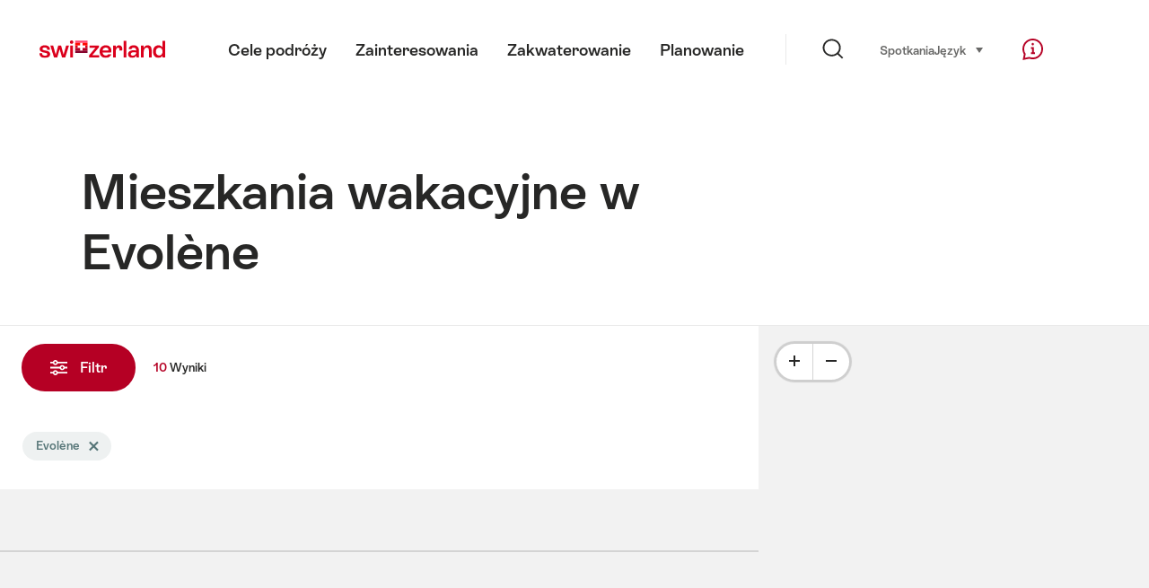

--- FILE ---
content_type: text/html;charset=UTF-8
request_url: https://chalet.myswitzerland.com/mieszkania/evolene/?p=2
body_size: 32417
content:
<!DOCTYPE html>
<html class="no-js" dir="ltr" itemscope lang="pl">
<head>
    <meta charset="utf-8">
<script>
    (function(w, d, s, l, i) {
        w[l] = w[l] || [];w[l].push({
            'gtm.start' : new Date().getTime(),
            event : 'gtm.js'
        });
        var f = d.getElementsByTagName(s)[0],
            j = d.createElement(s),
            dl = l != 'dataLayer' ? '&l=' + l : '';
        j.async = true;
        j.src = 'https://www.googletagmanager.com/gtm.js?id=' + i + dl;f.parentNode.insertBefore(j, f);
    })(window, document, 'script', 'dataLayer', 'GTM-K3Q6QXG');
</script>

<meta content="width=device-width, initial-scale=1.0" name="viewport">
<meta content="app-id=588419227" name="apple-itunes-app">
<meta content="app-id=com.myswitzerland.familyapp&amp;hl=de" name="google-play-app">
<meta content="/assets/img/graphics/mstile-310x310.png" name="msapplication-TileImage">
<link href="/assets/img/graphics/favicon-16x16.png" rel="icon" sizes="16x16" type="image/png">
<link href="/assets/img/graphics/favicon-32x32.png" rel="icon" sizes="32x32" type="image/png">
<link href="/assets/img/graphics/favicon-96x96.png" rel="icon" sizes="96x96" type="image/png">
<link href="/assets/img/graphics/android-icon-192x192.png" rel="icon" sizes="192x192" type="image/png">
<link href="/assets/img/graphics/apple-touch-icon-180x180.png" rel="apple-touch-icon" sizes="180x180" type="image/png">
<link rel="preload" href="https://chalet.myswitzerland.com/assets/fonts/STAllegra-Semibold.woff2" as="font" crossorigin type="font/woff2">
<link rel="preload" href="https://chalet.myswitzerland.com/assets/fonts/STAllegra-Regular.woff2" as="font" crossorigin type="font/woff2">


    <title>Mieszkania wakacyjne w Evolène | Switzerland Tourism</title>
    <meta name="description" content="Mieszkania wakacyjne w Evolène">
    <!-- Open Graph data -->
    <meta content="article" property="og:type">
    <meta property="og:title" content="Mieszkania wakacyjne w Evolène | Switzerland Tourism">
    <meta property="og:description" content="Mieszkania wakacyjne w Evolène">
    <!-- Schema.org markup for Google+ -->
    <meta itemprop="name" content="Mieszkania wakacyjne w Evolène | Switzerland Tourism">
    <meta itemprop="description" content="Mieszkania wakacyjne w Evolène">

    <!-- Twitter Card data -->
    <meta content="summary" name="twitter:card">
    <meta name="twitter:title" content="Mieszkania wakacyjne w Evolène | Switzerland Tourism">
    <meta name="twitter:description" content="Mieszkania wakacyjne w Evolène">
    <meta name="twitter:creator" content="Switzerland Tourism">

    <meta property="og:site_name" content="Switzerland Tourism"/>
    <meta property="og:image" content=""/>
    <meta property="og:url" content="https://chalet.myswitzerland.com/mieszkania/evolene/?p=2"/>
    
    <meta name="author" content="Switzerland Tourism"/>

    <link rel="canonical" href="https://chalet.myswitzerland.com/mieszkania/evolene/?p=2"/>
    <link rel="alternate" hreflang="de" href="https://chalet.myswitzerland.com/ferienwohnung/evolene/?p=2"/><link rel="alternate" hreflang="fr" href="https://chalet.myswitzerland.com/location-vacances/evolene/?p=2"/><link rel="alternate" hreflang="it" href="https://chalet.myswitzerland.com/appartamento/evolene/?p=2"/><link rel="alternate" hreflang="en" href="https://chalet.myswitzerland.com/holiday-rentals/evolene/?p=2"/><link rel="alternate" hreflang="es" href="https://chalet.myswitzerland.com/apartamento/evolene/?p=2"/><link rel="alternate" hreflang="nl" href="https://chalet.myswitzerland.com/vakantieappartement/evolene/?p=2"/><link rel="alternate" hreflang="ru" href="https://chalet.myswitzerland.com/holiday-rentals-ru/evolene/?p=2"/><link rel="alternate" hreflang="pt" href="https://chalet.myswitzerland.com/holiday-rentals-pt/evolene/?p=2"/><link rel="alternate" hreflang="zh" href="https://chalet.myswitzerland.com/holiday-rentals-zh/evolene/?p=2"/><link rel="alternate" hreflang="zo" href="https://chalet.myswitzerland.com/holiday-rentals-zo/evolene/?p=2"/><link rel="alternate" hreflang="ko" href="https://chalet.myswitzerland.com/holiday-rentals-ko/evolene/?p=2"/><link rel="alternate" hreflang="ar" href="https://chalet.myswitzerland.com/holiday-rentals-ar/evolene/?p=2"/><link rel="alternate" hreflang="ja" href="https://chalet.myswitzerland.com/holiday-rentals-ja/evolene/?p=2"/><link rel="alternate" hreflang="pl" href="https://chalet.myswitzerland.com/mieszkania/evolene/?p=2"/><link rel="alternate" hreflang="cs" href="https://chalet.myswitzerland.com/apartmany/evolene/?p=2"/>

    
    <meta name="robots" content="index, follow"/>

    <script id="svgicons-script">
  (function (url, revision) {
    var storage = window.localStorage || {};
    if (!storage.svgicons || storage.svgicons_revision != revision) {
      document.write('<link rel="preload as="image" data-revision="' + revision + '" href="' + url + '" id="svgicons">');
    } else {
      document.write('<meta name="svgicons" data-revision="' + revision + '" content="' + url + '" id="svgicons">');
    }
  })( "/assets/img/svg-sprite.svg", '394faaf041a0d50e82b4484d91e7cbd53792b4c9bf06cd4ddf13a7dc655d3065');

  // The revision (second parameter) should change whenever the svg sprite (json) changes.
  // e.g. you can use the modification timestamp of the json file.
</script>

    <script>
  window.app_config = {
    language: document.querySelector("html").getAttribute("lang"),
    assetsDirectory: "/assets",
    locale: {
      watchlist: {
        storage: "watchlist",
        defaultName: "??watchlist_default_name_pl??",
        removed: "??watchlist_removed_pl??"
      },
      autocomplete: {
        selected: "",
        complete: "Tw\u00F3j wyb\u00F3r: ${value}",
        found: "",
        notfound: "No matching suggestions found"
      },
      date: {
        "date-picker-instruction": "Wybierz dat\u0119 kursorem ",
        firstDayOfWeek: 1,
        dateFormat: null,
        today: "",
        disabled: "Niedost\u0119pne",
        "prev-month": "miesi\u0105c wstecz",
        "next-month": "miesi\u0105c naprz\u00F3d",
        months: [
          "Stycze\u0144",
          "Luty",
          "Marzec",
          "April",
          "Maj",
          "Czerwiec",
          "Lipiec",
          "August",
          "Wrzesie\u0144",
          "Pa\u017Adziernik",
          "Listopad",
          "Grudzie\u0144"
        ],
        monthsShort: [
          "Sty",
          "Lut",
          "Mar",
          "Apr",
          "Maj",
          "Cze",
          "Lip",
          "Aug",
          "Wrz",
          "Pa\u017A",
          "Lis",
          "Gru"
        ],
        weekdays: [
          "Niedziela",
          "Poniedzia\u0142ek",
          "Wtorek",
          "\u015Aroda",
          "Czwartek",
          "Pi\u0105tek",
          "Sobota"
        ],
        weekdaysShort: [
          "Ni",
          "Po",
          "Wt",
          "\u015Ar",
          "Cz",
          "Pi",
          "So"
        ]
      },
      formerrors: {
        required: "??formerrors_required_pl??",
        email: "??formerrors_email_pl??",
        url: "??formerrors_url_pl??",
        tel: "??formerrors_tel_pl??",
        maxLength: "??formerrors_maxlength_pl??",
        minLength: "??formerrors_minlength_pl??",
        equal: "??formerrors_equal_pl??",
        custom: "??formerrors_custom_pl??"
      },
      geolocation: {
        PERMISSION_DENIED: 'Der Benutzer hat die Ermittlung der Position nicht erlaubt.',
        POSITION_UNAVAILABLE: 'Die Position ist nicht verfügbar.',
        TIMEOUT: 'Das Zeitlimit für die Ermittlung der Position wurde überschritten.',
        UNKNOWN_ERROR: 'Unbekannter Fehler bei der Ermittlung der Position.'
      },
      map: {
        "copyright-swisstopo": "Geodaten © swisstopo"
      },
      weather: {
        w1: "??detail_weather_01_pl??",
        w2: "??detail_weather_02_pl??",
        w3: "??detail_weather_03_pl??",
        w4: "??detail_weather_04_pl??",
        w5: "??detail_weather_05_pl??",
        w6: "??detail_weather_06_pl??",
        w7: "??detail_weather_07_pl??",
        w8: "??detail_weather_08_pl??",
        w9: "??detail_weather_09_pl??",
        w10: "??detail_weather_10_pl??",
        w11: "??detail_weather_11_pl??",
        w12: "??detail_weather_12_pl??",
        w13: "??detail_weather_13_pl??",
        w14: "??detail_weather_14_pl??",
        w15: "??detail_weather_15_pl??",
        w16: "??detail_weather_16_pl??",
        w17: "??detail_weather_17_pl??",
        w18: "??detail_weather_18_pl??",
        w19: "??detail_weather_19_pl??",
        w20: "??detail_weather_20_pl??",
        w21: "??detail_weather_21_pl??",
        w22: "??detail_weather_22_pl??",
        w23: "??detail_weather_23_pl??",
        w24: "??detail_weather_24_pl??",
        w25: "??detail_weather_25_pl??",
        w26: "??detail_weather_26_pl??",
        w27: "??detail_weather_27_pl??",
        w28: "??detail_weather_28_pl??",
        w29: "??detail_weather_29_pl??",
        w30: "??detail_weather_30_pl??"
      },
      overlay: {
        closeButton: 'Overlay schliessen',
        iframeNotAccessible: 'Dieses Element ist nicht barrierefrei zugänglich.'
      }
    },
    google: {
      maps: {
        key: "AIzaSyCYlPxaWedZYP-fURKWamK6rtJb24LIiCo"
      }
    },
    algolia: {
      app: "LMQVZQEU2J",
      key: "913f352bafbf1fcb6735609f39cc7399",
      index: "myst_pl",
      searchResultsUrl: "//www.myswitzerland.com/pl/search",
      facetTypes: {
        Accommodation: "Zakwaterowanie",
        Art: "Sztuka",
        Climate_Overview_Page: "Klimat",
        Default_Page: "Strona  ",
        Event: "Wydarzenie",
        Experience: "Do\u015Bwiadczenie",
        Finder_Page: "Strona filtruj\u0105ca",
        Food: "Jedzenie \u0026 Wino",
        Form: "Formularz",
        Home_Page: "Strona g\u0142\u00F3wna",
        Info_Overview_Page: "Information",
        Info_Section_Page: "Information",
        Info: "Page",
        Landing_Page: "Strona",
        News: "Aktualno\u015Bci ",
        Offer: "Offer",
        Organisation: "Organisation",
        Place: "Miejsce",
        Planning_Information: "Planning Information",
        Recipe: "Przepis",
        Restaurant: "Restauracja",
        Root_Page: "Strona",
        Route: "Trasy ",
        Storytelling_Page: "Story",
        Touristic_Object_Overview_Page: "Przegl\u0105d obiekt\u00F3w turystycznych ",
        Whitelabel_Page: "Partnerzy",
      }
    },
    guidle: {
      apiPois: 'https://www.guidle.com/m_ekUNmn/Schweiz-Tourismus/Webcams/?language={lang}',
      apiDetail: 'https://www.guidle.com/m_ekUNmn/Schweiz-Tourismus/Webcams/?templateVariant=json&offerIds={id}&language={lang}',
      apiHistory: 'https://www.guidle.com/api/rest/2.0/webcam/historic-pictures/{id}'
    }
  }
</script>

<script async src="https://www.googletagservices.com/tag/js/gpt.js"></script>
    <script>
  if (window.matchMedia && window.matchMedia('(prefers-color-scheme: dark)').matches) {
    const darkStyles = "/assets/css/ui-dark.css?d673430d1f20ac2969c0355a760faf7121ac19427cb1d0f9dfcc641b0f7e230e";
    document.write(`<link href="${darkStyles}" rel="stylesheet">`);
  } else {
    const styles = "/assets/css/ui.css?ae9b86d705dfc488a6f403346e2bd218b37ba8e8604f86f4ab5a6a3c16706cdc";
    document.write(`<link href="${styles}" rel="stylesheet">`);
  }
</script>
<noscript>
    <link rel="stylesheet" href="/assets/css/ui.css?ae9b86d705dfc488a6f403346e2bd218b37ba8e8604f86f4ab5a6a3c16706cdc">
</noscript>

</head>
<body>
<noscript>
    <iframe src="https://www.googletagmanager.com/ns.html?id=GTM-K3Q6QXG" height="0" width="0" style="display:none;visibility:hidden"></iframe>
</noscript>
<div id="body">
    <header class="Header" data-js-autobreak="small" data-js-nav id="Header">
    <p aria-level="1" class="visuallyhidden" role="heading">Przenieś na myswitzerland.com</p>
    <nav aria-describedby="Skiplinks--h2" class="Skiplinks" data-js-skiplinks id="Skiplinks">
        <h2 class="visuallyhidden" id="Skiplinks--h2">Szybka nawigacja</h2>
        <ul>
            <li><a accesskey="1" href="#main-content" title="[ALT + 1]">Treści </a></li>
            <li><a accesskey="2" href="/" title="[ALT + 2]">Strona startowa</a></li>
            <li><a accesskey="3" href="#headermainnav" title="[ALT + 3]">Nawigacja</a></li>
            <li><a accesskey="4" href="#TO_BE_DEFINED" title="[ALT + 4]">Sitemap</a></li>
            <li><a accesskey="5" aria-expanded="false" data-flyout='{"focusInside":"input"}' data-js-flyout href="#searchOverlay" title="[ALT + 5]">Szukaj</a></li>
        </ul>
    </nav>

    <div class="Overlay is-collapsed" data-flyout='{"syncstate":{"html, body":"is-overlaid"},"openAnimated":true,"closeAnimated":true,"arrowElements":false,"history":"searchOverlay"}' id="searchOverlay">
        <button class="Overlay--close" data-flyout-el="close" type="button">
            <span class="visuallyhidden">Zamknij nawigację</span>
        </button>
        <div class="Overlay--content">
            <div class="Search" data-imageconfig="w_{w},h_{h},c_fill,g_auto,f_auto,q_auto,e_sharpen:50/" data-imagepath="https://media.myswitzerland.com/image/fetch/" data-js-search data-minlength="2" data-path="https://www.myswitzerland.com/pl">
    <div class="js-search--app">
        <script type="application/json">
            {
                "searchLegend": "",
                "placeholder": "Wprowadź wyszukiwaną frazę",
                "searchButton": "Szukaj",
                "resultsFound": "wyniki",
                "showAll": "Show all results",
                "showPage": "Pokaż stronę "
            }
        </script>
    </div>
</div>

        </div>
        <button class="FocusOnly" data-flyout-el="close" type="button">Zamknij nawigację</button>
    </div>

    <div class="Header--nav is-hidden-mobilenav" data-js-autobreak="small">
        <div class="Header--nav--logo">
            <a class="HeaderLogo" href="//www.myswitzerland.com/pl/" id="headerlogo" title="MySwitzerland">
    <span class="HeaderLogo--picto Icon" data-picto="logo-switzerland-flag">
        <svg aria-hidden="true"><use xlink:href="#picto-logo-switzerland-flag"></use></svg>
    </span>
</a>


        </div>

        <div class="Header--navLeft">
            <div class="Header--nav--main ResponsiveHolder" data-js-responsive-content='{"target":"headermainnav","breakpoint":"tablet-portrait","type":"above"}'>
                <nav class="HeaderMainNav" id="headermainnav">
                    <h2 class="visuallyhidden">Menu główne</h2>
                    <ul class="HeaderMainNav--list">
                        <li><a class="HeaderMainNav--link" href="https://www.myswitzerland.com/pl/cele-podroy/"> <span class="HeaderMainNav--link--text">Cele podróży</span></a></li>
                        <li><a class="HeaderMainNav--link" href="https://www.myswitzerland.com/pl/zainteresowania/"> <span class="HeaderMainNav--link--text">Zainteresowania</span></a></li>
                        <li><a class="HeaderMainNav--link" href="https://www.myswitzerland.com/pl/zakwaterowanie/"> <span class="HeaderMainNav--link--text">Zakwaterowanie</span></a></li>
                        <li><a class="HeaderMainNav--link" href="https://www.myswitzerland.com/pl/planowanie/"> <span class="HeaderMainNav--link--text">Planowanie</span></a></li>
                    </ul>
                </nav>
            </div>
        </div>
        <div class="Header--nav--services" data-hidden="true" data-js-collapsible='{"group":"subnav","syncstate":{".Header--nav":"is-servicenav-open"}}' id="headerservicenavcontainer">
            <h2 class="visuallyhidden"></h2>
            <a aria-expanded="false" class="HeaderSearch" data-flyout-target="searchOverlay" data-flyout='{"focusInside":"input"}' data-js-flyout href="#searchOverlay">
                <span class="Icon" data-picto="service-search">
                    <svg aria-hidden="true"><use xlink:href="#picto-service-search"></use></svg>
                </span>
                <span class="HeaderSearch--text"></span>
            </a>
        </div>
        <div class="Header--nav--meta ResponsiveHolder" data-js-responsive-content='{"target":"headermetanav","breakpoint":"tablet-portrait","type":"above"}'>
            <div class="HeaderMetaNav" id="headermetanav">
    <h2 class="visuallyhidden">Język, region, ważne linki</h2>
    <ul class="HeaderMetaNav--list">
        <li class="HeaderMetaNav--item">
            <a class="" href="https://www.myswitzerland.com/meetings/"> Spotkania </a>
        </li>

        <li class="HeaderMetaNav--item">
            <div class="Flyout HeaderMetaNav--languages bottom">
                <a href="#u86" class="Flyout--trigger" data-js-flyout="true" aria-controls="u86" aria-expanded="false">
                    <span class="Icon before inline" data-picto="globe">
                        <svg aria-hidden="true"><use xlink:href="#picto-globe"></use></svg>
                    </span>
                    Język
                    <span class="visuallyhidden">wybierz (kliknij, by wyświetlić)</span>
                </a>
                <div class="Flyout--content is-collapsed" id="u86">
                    <div class="Flyout--content--inner" data-js-selfalign>
                        <div class="HeaderMetaNav--languages">
    <ul class="LinkList menu">
        
        <li>
            <a class="Link black small" href="https://chalet.myswitzerland.com/ferienwohnung/evolene/?p=2">Deutsch</a>
        </li>
        
        <li>
            <a class="Link black small" href="https://chalet.myswitzerland.com/location-vacances/evolene/?p=2">Français</a>
        </li>
        
        <li>
            <a class="Link black small" href="https://chalet.myswitzerland.com/appartamento/evolene/?p=2">Italiano</a>
        </li>
        
        <li>
            <a class="Link black small" href="https://chalet.myswitzerland.com/holiday-rentals/evolene/?p=2">English</a>
        </li>
        
        <li>
            <a class="Link black small" href="https://chalet.myswitzerland.com/apartamento/evolene/?p=2">Español</a>
        </li>
        
        <li>
            <a class="Link black small" href="https://chalet.myswitzerland.com/vakantieappartement/evolene/?p=2">Nederlands</a>
        </li>
        
        <li>
            <a class="Link black small" href="https://chalet.myswitzerland.com/holiday-rentals-ru/evolene/?p=2">Русский</a>
        </li>
        
        <li>
            <a class="Link black small" href="https://chalet.myswitzerland.com/holiday-rentals-pt/evolene/?p=2">Português</a>
        </li>
        
        <li>
            <a class="Link black small" href="https://chalet.myswitzerland.com/holiday-rentals-zh/evolene/?p=2">中文简体</a>
        </li>
        
        <li>
            <a class="Link black small" href="https://chalet.myswitzerland.com/holiday-rentals-zo/evolene/?p=2">中文繁体</a>
        </li>
        
        <li>
            <a class="Link black small" href="https://chalet.myswitzerland.com/holiday-rentals-ko/evolene/?p=2">한국어</a>
        </li>
        
        <li>
            <a class="Link black small" href="https://chalet.myswitzerland.com/holiday-rentals-ar/evolene/?p=2">العربية</a>
        </li>
        
        <li>
            <a class="Link black small" href="https://chalet.myswitzerland.com/holiday-rentals-ja/evolene/?p=2">日本語</a>
        </li>
        
        <li>
            <a class="Link black small is-active" href="https://chalet.myswitzerland.com/mieszkania/evolene/?p=2">Polski</a>
        </li>
        
        <li>
            <a class="Link black small" href="https://chalet.myswitzerland.com/apartmany/evolene/?p=2">Česky</a>
        </li>
    </ul>
</div>

                        
                        <button class="FocusOnly" data-flyout-el="close" type="button">Zamknij język</button>
                    </div>
                </div>
            </div>
        </li>
    </ul>
</div>

        </div>
        <nav class="HeaderServiceNav">
            <h2 class="visuallyhidden">Service Navigation</h2>
            <ul class="HeaderServiceNav--list">
                <li>
                    <a href="//help.myswitzerland.com/hc/" class="HeaderServiceNav--link" data-js-tooltip="bottom compact t-xxs t-red t-bold" title="Pomoc &amp; kontakt">
                        <span class="Icon red" data-picto="service-contact">
                            <svg aria-hidden="true"><use xlink:href="#picto-service-contact"></use></svg>
                        </span>
                        <span class="visuallyhidden">Pomoc &amp; kontakt</span>
                    </a>
                </li>
                <li class="is-visible-tablet-portrait">
                    <a href="" class="HeaderServiceNav--link" data-js-tooltip="bottom compact t-xxs t-red t-bold" title="W pobliżu">
                        <span class="Icon red" data-picto="service-around-me">
                            <svg aria-hidden="true"><use xlink:href="#picto-service-around-me"></use></svg>
                        </span>
                        <span class="visuallyhidden">W pobliżu</span>
                    </a>
                </li>
            </ul>
        </nav>
    </div>
    <button aria-controls="headerservicenavcontainer" aria-expanded="false" aria-hidden="true" class="Header--nav--showServices" data-collapsible-el="toggle" tabindex="-1"></button>

    <div class="HeaderMobile" data-js-autobreak="small">
    <div class="HeaderMobile--header">
        <a class="HeaderLogo" href="//www.myswitzerland.com/pl/" id="headerlogo" title="MySwitzerland">
    <span class="HeaderLogo--picto Icon" data-picto="logo-switzerland-flag">
        <svg aria-hidden="true"><use xlink:href="#picto-logo-switzerland-flag"></use></svg>
    </span>
</a>



        <button aria-controls="mobilenav" aria-expanded="false" class="HeaderMobile--toggle" data-js-flyout>
            <span class="HeaderMobile--toggle--label"> Menu <span class="visuallyhidden">Otwórz nawigację</span>
            </span>
        </button>
    </div>
    <div class="HeaderMobile--nav is-collapsed" data-flyout='{"syncstate":{"#Header, html":"is-mobile-open"},"closeAnimated":true,"arrowElements":"[aria-controls], a[href]"}' id="mobilenav">
        <div class="HeaderMobile--nav--main">
            <div class="HeaderMobile--nav--head">
                <button class="HeaderMobile--nav--close" data-flyout-el="close">
                    <span class="visuallyhidden">Zamknij nawigację</span>
                </button>
                <h2 class="visuallyhidden"></h2>
<a aria-expanded="false" class="HeaderSearch" data-flyout='{"focusInside":"input","syncstate":{".HeaderMobile--nav":"is-search-open"},"openAnimated":true,"closeAnimated":true}' data-js-flyout href="#searchOverlay">
    <span class="Icon" data-picto="service-search">
        <svg aria-hidden="true"><use xlink:href="#picto-service-search"></use></svg>
    </span>
    <span class="HeaderSearch--text">Szukaj</span>
</a>

            </div>
            <div class="HeaderMobile--nav--body">
                <nav class="HeaderMobileMainNav">
                    <h2 class="visuallyhidden">Menu główne</h2>
                    <ul class="HeaderMobileMainNav--list">
                        <li><a class="HeaderMobileMainNav--link home" href="/">Home</a></li>
                        <li><a class="HeaderMobileMainNav--link" href="https://www.myswitzerland.com/pl/cele-podroy/"> Cele podróży </a></li>
                        <li><a class="HeaderMobileMainNav--link" href="https://www.myswitzerland.com/pl/zainteresowania/"> Zainteresowania </a></li>
                        <li><a class="HeaderMobileMainNav--link" href="https://www.myswitzerland.com/pl/zakwaterowanie/"> Zakwaterowanie </a></li>
                        <li><a class="HeaderMobileMainNav--link" href="https://www.myswitzerland.com/pl/planowanie/"> Planowanie </a></li>
                    </ul>
                </nav>
                <div class="ResponsiveHolder" data-js-responsive-content='{"target":"headermetanav","breakpoint":"tablet-portrait","type":"below"}'></div>
            </div>
            <div class="HeaderMobile--nav--foot">
                
<div class="HeaderServiceNavMobile" data-js-headerservicenavmobile id="HeaderServiceNavMobile">
    <h2 class="visuallyhidden">Service Navigation</h2>
    <ul class="HeaderServiceNavMobile--list">
        <li>
            <a class="HeaderServiceNavMobile--item--link" data-js-headerservicenavmobile-el href=""> 
                <span class="Icon" data-picto="location"> 
                    <svg aria-hidden="true"><use xlink:href="#picto-location"></use></svg>
                </span> 
                <span class="HeaderServiceNavMobile--item--link--text">Mapa</span>
            </a>
        </li>
        <li>
            <a class="HeaderServiceNavMobile--item--link" data-js-headerservicenavmobile-el href=""> 
                <span class="Icon" data-picto="service-contact"> 
                    <svg aria-hidden="true"><use xlink:href="#picto-service-contact"></use></svg>
                </span> 
                <span class="HeaderServiceNavMobile--item--link--text">Pomoc &amp; kontakt</span>
            </a>
        </li>
    </ul>
</div>

            </div>
        </div>
        <div class="HeaderMobile--nav--sub ResponsiveHolder" data-js-responsive-content='{"target":"headersubnav","breakpoint":"tablet-portrait","type":"below"}'></div>
    </div>
</div>
    <div class="Header--background"></div>
</header>



    <div class="site-content" id="main-content" role="main">
        <div data-filter-update="pageheader">
            <header class="StageTitle compact">
    <div class="StageTitle--content">
        <div class="StageTitle--main">
            <h1 class="StageTitle--title">Mieszkania wakacyjne w Evolène</h1>
        </div>
    </div>
</header>
        </div>
        <script>
  window.filterFormToUrl = function (form) {
    var config = {};
    [].forEach.call(form.querySelectorAll('[data-url-sort],[data-default-value]'), function (el) {
      var param = el.getAttribute('data-param') || el.getAttribute('name');
      config[param] = {
        default: el.getAttribute('data-default-value') || '',
        sort: parseInt(el.getAttribute('data-url-sort'), 10) || 0,
        maxIndex: parseInt(el.getAttribute('data-allow-index'), 10) || 0,
        urlPlaceholder: el.getAttribute('data-url-placeholder')
      };
    });
    [].forEach.call(form.elements, function (el) {
      var param = el.getAttribute('name');
      if (param && !config[param]) {
        config[param] = {
          default: '',
          sort: 0,
          maxIndex: 0,
          urlPlaceholder: null
        };
      }
    });

    function convertFormData(form) {
      var key,
        hash = {},
        array = [];
      for (key in config) {
        hash[key] = config[key];
        hash[key].values = [];
        hash[key].key = key;
        array.push(hash[key]);
      }
      [].forEach.call(form.elements, function (el) {
        var name = el.name;
        var value = el.value;
        var type = el.type;
        if (
          name &&
          !el.disabled &&
          type !== 'submit' &&
          type !== 'reset' &&
          type !== 'button' &&
          ((type !== 'radio' && type !== 'checkbox') || el.checked) &&
          hash[name]
        ) {
          hash[name].values.push(value);
        }
      });
      return array;
    }

    function generateURL(form) {
      var path = [];
      var query = [];
      var noIndex = false;
      var item;

      function addTo(path, value) {
        if (item.values.length > item.maxIndex) {
          noIndex = true;
        }
        path.unshift(value);
      }

      var data = convertFormData(form);
      data = data.sort(function (a, b) {
        if (a.sort !== b.sort) {
          return a.sort - b.sort;
        }
        if (a.key < b.key) {
          return -1;
        }
        if (a.key > b.key) {
          return 1;
        }
        return 0;
      });
      for (var i = data.length - 1; i >= 0; i--) {
        item = data[i];
        item.value = item.values.sort().join('.');
        if (typeof item.urlPlaceholder === 'string') {
          if (item.value !== item.default || (item.urlPlaceholder && path.length > 0)) {
            addTo(path, (item.value || '').replace(/\s/g, '-') || item.urlPlaceholder);
          }
        } else {
          if (item.value !== item.default) {
            addTo(query, item.key + '=' + encodeURIComponent(item.value));
          }
        }
      }
      if (noIndex) {
        query.push('noidx=1');
      }
      var pathString = path.join('/');
      if (pathString) {
        pathString = '/' + pathString + '/';
      }
      var queryString = query.join('&');
      if (queryString) {
        pathString += '?' + queryString;
      }
      return pathString;
    }

    var formUrl = generateURL(form);
    if (!formUrl.startsWith('/')) {
      formUrl = '/' + formUrl;
    }
    var pageUrl = "/mieszkania";
    return pageUrl + formUrl;
  }

  window.filterFormToCountUrl = function (form) {
    var query = jQuery.param(
      jQuery(form).serializeArray().sort(function (a, b) {
        return a.name < b.name ? -1 : a.name === b.name ? 0 : 1;
      })
    );
    var resultCountUrl = "/filterResultCount";
    return resultCountUrl + "?" + query;
  };

  var validateRegionFilter = function (input) {
    var formEl = input.form;
    var groupEl = formEl.querySelector('.FilterRegion');
    var inputRegion = groupEl.querySelector('input[name=place]');
    var inputRadius = groupEl.querySelector('select');
    var outputRadius = groupEl.querySelector('input[name=rad]');
    var value = inputRegion.value && inputRadius.value;
    if (value != outputRadius.value) {
      outputRadius.value = value;
      var evt = document.createEvent('Event');
      evt.initEvent('change', true, false);
      outputRadius.dispatchEvent(evt);
    }
  }
</script>


<form action="/" class="Filter" data-js-filter='{"update":"#header,#headerMetaNav,#pageheader,#filterGridView,#filterHeader","map":{"input":"map"}}' id="filterFinderPage" method="GET">

    <div class="Filter--cockpit" data-filter-el="cockpit" data-flyout='{"syncstate":{"#filterView":"is-cockpit-opened","html":"is-filter-visible"},"focusInside":true,"openAnimated":true,"closeAnimated":true,"arrowElements":false,"reposition":false,"autoScroll":true,"restoreScroll":false}' id="filtercockpit">
        <aside class="FilterCockpit">
    <div class="FilterCockpit--header">
        <h2 class="FilterCockpit--header--title">
            Filtr <span class="visuallyhidden">- Filtruj wyniki i zmień wygląd</span>
        </h2>
        <div class="FilterCockpit--header--results">
            <span class="FilterCockpit--header--count"> 10 </span> Wyniki
        </div>
        <button class="FilterCockpit--close" data-flyout-el="close" type="button">
            <span class="visuallyhidden">Zamknij</span>
        </button>
        <button class="Button icon-after small red FilterHeader--filterToggle expanded" type="button" data-flyout-el="close">
            Zamknij <span class="Icon after inline" data-icon="close-small"></span>
        </button>
    </div>
    <div class="FilterCockpit--inner" data-filter-update="cockpit">
        <ul class="FilterCockpit--sections">
            <li><fieldset class="FilterCockpitSection js-FilterSection">
    <legend class="FilterCockpitSection--legend">
        <h3 class="FilterCockpitSection--title">
            <button aria-controls="u167" aria-expanded="true" class="FilterCockpitSection--button" type="button">Określ wg regionu</button>
        </h3>
    </legend>
    <div class="FilterCockpitSection--body" data-hidden="false" data-js-collapsible='{"animateSize":true,"savestate":true}' id="u167">
        <div class="FilterCockpitSection--body--inner">
            
<div class="FilterRegion">
    <div data-js-regionchooser>
        <script id="u4">
            document.getElementById("u4").fn = {
                render : function() {
                    with(this)return _c("div", {
                        staticClass : "FilterRegion--form"
                    }, [ _c("div", {
                        staticClass : "FilterRegion--search",
                        class : {
                            "has-value" : region.selectedLabel
                        }
                    }, [ _c("div", {
                        staticClass : "BasicInput"
                    }, [ _c("label", {
                        staticClass : "visuallyhidden",
                        attrs : {
                            for : id + "_region"
                        }
                    }, [ _v(_s(locale.region)) ]), _v(" "), _c("input", {
                        directives : [ {
                            name : "model",
                            rawName : "v-model",
                            value : region.selectedLabel,
                            expression : "region.selectedLabel"
                        } ],
                        attrs : {
                            "data-default-flyout-title" : locale.defaultTitle,
                            "data-default-values" : defaultRegionLabels.join(","),
                            "data-values" : JSON.stringify(Object.values(region.values)),
                            id : id + "_region",
                            placeholder : locale.regionPlaceholder,
                            autocomplete : "off",
                            "data-js-autocomplete" : '{"autoselect":true}',
                            type : "text"
                        },
                        domProps : {
                            value : region.selectedLabel
                        },
                        on : {
                            blur : function(e) {
                                onBlur()
                            },
                            input : function(e) {
                                e.target.composing || $set(region, "selectedLabel", e.target.value)
                            }
                        }
                    }), _v(" "), _c("button", {
                        staticClass : "FilterRegion--reset",
                        on : {
                            click : function(e) {
                                resetRegion()
                            }
                        }
                    }, [ _c("span", {
                        staticClass : "Icon",
                        attrs : {
                            "data-icon" : "remove"
                        }
                    }), _v(" "), _c("span", {
                        staticClass : "visuallyhidden"
                    }, [ _v(_s(locale.selectNoRegion)) ]) ]) ]) ]) ])
                },
                staticRenderFns : [],
                data : {
                    id : "u1",
                    regionInput : "inputRegion",
                    locale : {
                        region : "Okre\u015Bl wg regionu",
                        regionPlaceholder : "Wpisz miejsce / cel podr\u00F3\u017Cy",
                        defaultTitle : "Popularne wyszukiwania ",
                        notFound : "Nie znaleziono pasuj\u0105cych propozycji",
                        selectNoRegion : null
                    },
                    region : {
                        values : {"zermatt":"Zermatt","riederalp":"Riederalp","bettmeralp":"Bettmeralp","saas-fee":"Saas-Fee","nendaz":"Nendaz","leukerbad":"Leukerbad","blatten-belalp":"Blatten-Belalp","verbier":"Verbier","grimentz":"Grimentz","les-collons-thyon":"Les Collons Thyon","crans-montana":"Crans-Montana","bellwald":"Bellwald","graechen":"Grächen","st-luc":"St-Luc","saas-grund":"Saas-Grund","anzere":"Anzère","veysonnaz":"Veysonnaz","fiesch":"Fiesch","ernen":"Ernen","saas-almagell":"Saas-Almagell","ovronnaz":"Ovronnaz","buerchen":"Bürchen","wiler-loetschental":"Wiler (Lötschental)","rosswald":"Rosswald","oberwald":"Oberwald","muenster-geschinen":"Münster-Geschinen","zinal":"Zinal","ulrichen":"Ulrichen","fieschertal":"Fieschertal","heremence":"Hérémence","chandolin":"Chandolin","reckingen":"Reckingen","unterbaech":"Unterbäch","champex-lac":"Champex-Lac","binn":"Binn","champery":"Champéry","blitzingen":"Blitzingen","la-tzoumaz":"La Tzoumaz","les-crosets":"Les Crosets","obergesteln":"Obergesteln","les-agettes-mayens-de-sion":"Les Agettes / Mayens de Sion","taesch":"Täsch","le-bouveret":"Le Bouveret","champoussin":"Champoussin","brigerbad":"Brigerbad","breiten-moerel-filet-bister":"Breiten-Mörel-Filet-Bister","geschinen":"Geschinen","grengiols":"Grengiols","val-dilliez":"Val-d\u0027Illiez","vercorin":"Vercorin","albinen":"Albinen","visperterminen":"Visperterminen","evolene":"Evolène","lax":"Lax","brig":"Brig","toerbel":"Törbel","st-niklaus":"St. Niklaus","randogne":"Randogne","nemiaz-chamoson":"Némiaz (Chamoson)","randa":"Randa","la-forclaz-vs":"La Forclaz VS","morgins":"Morgins","biel-vs":"Biel VS","saas-balen":"Saas-Balen","kippel":"Kippel","ayer":"Ayer","niederwald":"Niederwald","naters":"Naters","ried-moerel":"Ried-Mörel","mund":"Mund","blatten-loetschental":"Blatten (Lötschental)","termen":"Termen","ried-brig":"Ried-Brig","sion":"Sion","vissoie":"Vissoie","ritzingen":"Ritzingen","iserables":"Isérables","st-martin-vs":"St-Martin VS","simplon-dorf":"Simplon Dorf","eischoll":"Eischoll","les-marecottes":"Les Marécottes","susten":"Susten","saviese":"Savièse","st-jean-vs":"St-Jean VS","stalden":"Stalden","inden":"Inden","salins":"Salins","bruson":"Bruson","ferden":"Ferden","les-hauderes":"Les Haudères","st-leonard":"St-Léonard","mollens-vs":"Mollens VS","grone-loye":"Grône / Loye","lens":"Lens","praz-de-fort":"Praz-de-Fort","grimisuat":"Grimisuat","sarreyer":"Sarreyer","arolla":"Arolla","la-fouly":"La Fouly","torgon":"Torgon","visp":"Visp","venthone":"Venthône","arbaz":"Arbaz","collombey-muraz":"Collombey-Muraz","la-sage":"La Sage","leuk-susten":"Leuk-Susten","martisberg":"Martisberg","vex":"Vex","rechy":"Réchy","gampel-jeizinen":"Gampel-Jeizinen","versegeres":"Versegères","ausserberg":"Ausserberg","st-gingolph":"St-Gingolph","mase":"Mase","vernamiege":"Vernamiège","chermignon":"Chermignon","orsieres":"Orsières","greich-goppisberg":"Greich-Goppisberg","arosa":"Arosa","davos":"Davos","samnaun":"Samnaun","lenzerheide":"Lenzerheide","scuol":"Scuol","st-moritz":"St. Moritz","sils-ie":"Sils i.E.","pontresina":"Pontresina","silvaplana":"Silvaplana","laax":"Laax","la-punt":"La Punt","celerina":"Celerina","samedan":"Samedan","zuoz":"Zuoz","flims":"Flims","sedrun":"Sedrun","savognin":"Savognin","obersaxen-mundaun":"Obersaxen Mundaun","disentis":"Disentis","brigels-breil":"Brigels / Breil","klosters":"Klosters","maloja":"Maloja","sent":"Sent","bever":"Bever","ftan":"Ftan","surcuolm":"Surcuolm","falera":"Falera","champfer":"Champfèr","valbella":"Valbella","spluegen":"Splügen","berguen-bravuogn":"Bergün / Bravuogn","madulain":"Madulain","poschiavo":"Poschiavo","pany":"Pany","zernez":"Zernez","bivio":"Bivio","tschierv":"Tschierv","rueras":"Rueras","parpan":"Parpan","lantsch-lenz":"Lantsch / Lenz","muestair":"Müstair","urmein":"Urmein","churwalden":"Churwalden","cunter":"Cunter","segnas":"Segnas","vella":"Vella","sta-maria-val-muestair":"Sta. Maria Val Müstair","cresta-avers":"Cresta (Avers)","riom-parsonz":"Riom-Parsonz","seewis-gr":"Seewis GR","lumbrein":"Lumbrein","andeer":"Andeer","s-chanf":"S-chanf","tarasp":"Tarasp","feldis-veulden":"Feldis / Veulden","st-antoenien":"St. Antönien","cumbel":"Cumbel","thalkirch":"Thalkirch","guarda":"Guarda","vicosoprano":"Vicosoprano","andiast":"Andiast","valendas":"Valendas","morissen":"Morissen","li-curt":"Li Curt","tenna":"Tenna","vattiz":"Vattiz","saas-im-praettigau":"Saas im Prättigau","juf-avers":"Juf (Avers)","lavin":"Lavin","ardez":"Ardez","ramosch":"Ramosch","waltensburg-vuorz":"Waltensburg / Vuorz","fuldera":"Fuldera","tinizong-rona":"Tinizong-Rona","s-carlo-gr":"S. Carlo GR","vaz-obervaz":"Vaz Obervaz","lohn-gr":"Lohn GR","vna":"Vnà","valchava":"Valchava","brail":"Brail","praez":"Präz","mathon":"Mathon","nufenen":"Nufenen","le-prese":"Le Prese","san-bernardino":"San Bernardino","flond":"Flond","tschappina-heinzenberg":"Tschappina (Heinzenberg)","vulpera":"Vulpera","tschlin":"Tschlin","salouf":"Salouf","castasegna":"Castasegna","thusis":"Thusis","roveredo-gr":"Roveredo GR","fidaz":"Fidaz","vignogn":"Vignogn","sagogn":"Sagogn","surrein":"Surrein","schmitten-albula":"Schmitten (Albula)","davos-wiesen":"Davos Wiesen","maienfeld":"Maienfeld","lue":"Lü","conters-praettigau":"Conters (Prättigau)","furna":"Furna","malix":"Malix","fideriser-heuberge-fideris":"Fideriser Heuberge - Fideris","trin":"Trin","degen":"Degen","mutten":"Mutten","zillis-reischen":"Zillis-Reischen","curaglia-medel":"Curaglia (Medel)","brusio":"Brusio","bondo":"Bondo","luzein":"Luzein","medels-im-rheinwald":"Medels im Rheinwald","ruschein":"Ruschein","siat":"Siat","rabius":"Rabius","latsch":"Latsch","buchen-praettigau":"Buchen (Prättigau)","sarn-heinzenberg":"Sarn (Heinzenberg)","bergell-bregaglia":"Bergell / Bregaglia","gruesch":"Grüsch","vals":"Vals","mesocco":"Mesocco","langwies":"Langwies","safien":"Safien","ilanz":"Ilanz","vrin":"Vrin","malans-gr":"Malans GR","jenaz":"Jenaz","tartar":"Tartar","flerden":"Flerden","wergenstein":"Wergenstein","sufers":"Sufers","alvaneu-bad":"Alvaneu Bad","alvaneu-dorf":"Alvaneu Dorf","sumvitg":"Sumvitg","mon":"Mon","schluein":"Schluein","serneus":"Serneus","cinuos-chel":"Cinuos-chel","cumpadials":"Cumpadials","campascio":"Campascio","grono":"Grono","rossa":"Rossa","brienz-brinzauls":"Brienz / Brinzauls","luven":"Luven","kueblis":"Küblis","sils-im-domleschg":"Sils im Domleschg","scharans":"Scharans","pratval":"Pratval","paspels":"Paspels","trans":"Trans","obermutten":"Obermutten","hinterrhein":"Hinterrhein","innerferrera":"Innerferrera","surava":"Surava","stampa":"Stampa","jenins":"Jenins","ladir":"Ladir","sevgein":"Sevgein","platta":"Platta","camuns":"Camuns","surcasti":"Surcasti","campocologno":"Campocologno","litzirueti":"Litzirüti","chur":"Chur","soazza":"Soazza","versam":"Versam","rueun":"Rueun","tavanasa":"Tavanasa","danis":"Danis","dardin":"Dardin","fanas":"Fanas","rodels":"Rodels","masein":"Masein","donat":"Donat","clugin":"Clugin","pignia":"Pignia","alvaschein":"Alvaschein","stierva":"Stierva","filisur":"Filisur","susch":"Susch","casaccia":"Casaccia","preda":"Preda","flaesch":"Fläsch","untervaz":"Untervaz","stels":"Stels","mastrils":"Mastrils","valzeina":"Valzeina","martina":"Martina","rongellen":"Rongellen","schnaus":"Schnaus","pitasch":"Pitasch","plaun-da-lej":"Plaun da Lej","promontogno":"Promontogno","mittel-lunden":"Mittel Lunden","putz":"Putz","borgonovo":"Borgonovo","grindelwald":"Grindelwald","adelboden":"Adelboden","lenk-is":"Lenk i.S.","wengen":"Wengen","interlaken":"Interlaken","beatenberg":"Beatenberg","kandersteg":"Kandersteg","zweisimmen":"Zweisimmen","hasliberg":"Hasliberg","brienz":"Brienz","frutigen":"Frutigen","spiez":"Spiez","gstaad":"Gstaad","schoenried":"Schönried","meiringen":"Meiringen","muerren":"Mürren","wilderswil":"Wilderswil","aeschi-be":"Aeschi BE","ringgenberg":"Ringgenberg","innertkirchen":"Innertkirchen","lauterbrunnen":"Lauterbrunnen","habkern":"Habkern","sigriswil":"Sigriswil","kiental":"Kiental","schwenden-grimmialp":"Schwenden-Grimmialp","faulensee":"Faulensee","saanen":"Saanen","boenigen":"Bönigen","axalp":"Axalp","krattigen":"Krattigen","reichenbach":"Reichenbach","horboden-springenboden":"Horboden-Springenboden","st-stephan":"St. Stephan","oberhofen":"Oberhofen","saanenmoeser":"Saanenmöser","brienzwiler":"Brienzwiler","niederried":"Niederried","gwatt":"Gwatt","iseltwald":"Iseltwald","merligen":"Merligen","kandergrund":"Kandergrund","lauenen":"Lauenen","tschingel":"Tschingel","bruenig":"Brünig","thun":"Thun","gunten":"Gunten","hilterfingen-huenibach":"Hilterfingen-Hünibach","stechelberg":"Stechelberg","hofstetten-bei-brienz":"Hofstetten bei Brienz","oey-diemtigen":"Oey-Diemtigen","matten-lenk":"Matten (Lenk)","goldiwil":"Goldiwil","einigen":"Einigen","oberried":"Oberried","aeschlen-ob-gunten":"Aeschlen ob Gunten","gadmen":"Gadmen","rohrbach":"Rohrbach","hondrich":"Hondrich","oberwil-is":"Oberwil i.S.","schwanden-ob-sigriswil":"Schwanden ob Sigriswil","feutersoey":"Feutersoey","goldswil":"Goldswil","gimmelwald":"Gimmelwald","steffisburg":"Steffisburg","gsteigwiler":"Gsteigwiler","boltigen":"Boltigen","leissigen":"Leissigen","heiligenschwendi":"Heiligenschwendi","gsteig":"Gsteig","rueeggisberg":"Rüeggisberg","luetschental-burglauenen":"Lütschental-Burglauenen","scharnachtal":"Scharnachtal","rueschegg-eywald":"Rüschegg Eywald","erlenbach-be":"Erlenbach BE","burgdorf":"Burgdorf","heimenschwand":"Heimenschwand","roethenbach-ie":"Röthenbach i.E.","baerau-ie":"Bärau i.E.","trub-ie":"Trub i.E.","attiswil":"Attiswil","unterseen":"Unterseen","wangenried":"Wangenried","signau":"Signau","oberbalm":"Oberbalm","guggisberg":"Guggisberg","unterbach":"Unterbach","oberfrittenbach":"Oberfrittenbach","rachholtern-fahrni":"Rachholtern (Fahrni)","schangnau-bumbach":"Schangnau Bumbach","berno":"Berno","daerligen":"Därligen","weissenburg-daerstetten":"Weissenburg (Därstetten)","ringoldswil":"Ringoldswil","grund-gstaad":"Grund (Gstaad)","mamishaus":"Mamishaus","sueri":"Süri ","walkringen-ie":"Walkringen i.E.","uetendorf":"Uetendorf","huttwil":"Huttwil","jungfrau-region":"Jungfrau Region","heimisbach":"Heimisbach","muelenen":"Mülenen","saxeten":"Saxeten","duerrenroth":"Dürrenroth","seeberg-grasswil":"Seeberg-Grasswil","walterswil-be":"Walterswil BE","bowil":"Bowil","zimmerwald":"Zimmerwald","wabern":"Wabern","zollbrueck":"Zollbrück","wichtrach":"Wichtrach","blausee":"Blausee","heimiswil":"Heimiswil","zweiluetschinen":"Zweilütschinen","amsoldingen":"Amsoldingen","wynigen":"Wynigen","uttigen":"Uttigen","emmenmatt":"Emmenmatt","hoefen-b-thun":"Höfen b. Thun","bruenigen":"Brünigen","haeusernmoos":"Häusernmoos","lauperswil":"Lauperswil","gruenenmatt":"Grünenmatt","biembach-ie":"Biembach i.E.","meikirch":"Meikirch","liebefeld":"Liebefeld","teuffenthal-be":"Teuffenthal BE","rueegsauschachen":"Rüegsauschachen","buchen-be":"Buchen BE","ascona":"Ascona","locarno":"Locarno","brissago":"Brissago","vira-gambarogno":"Vira (Gambarogno)","lugano":"Lugano","caslano":"Caslano","minusio":"Minusio","gordola":"Gordola","brione-sopra-minusio":"Brione sopra Minusio","piazzogna":"Piazzogna","brione-verzasca":"Brione Verzasca","malvaglia":"Malvaglia","san-nazzaro":"San Nazzaro","orselina":"Orselina","muralto":"Muralto","vairano":"Vairano","magadino":"Magadino","avegno":"Avegno","gerra-gambarogno":"Gerra (Gambarogno) ","bissone":"Bissone","losone-arcegno":"Losone-Arcegno","maggia":"Maggia","cavergno":"Cavergno","caviano":"Caviano","aurigeno":"Aurigeno","lugaggia":"Lugaggia","morcote":"Morcote","intragna":"Intragna","cevio":"Cevio","verscio":"Verscio","ranzo":"Ranzo","bosco-gurin":"Bosco Gurin","olivone-campra":"Olivone Campra","ponto-valentino":"Ponto Valentino","campo-blenio":"Campo Blenio","astano":"Astano","brusino-arsizio":"Brusino Arsizio","vico-morcote":"Vico Morcote","semione":"Semione","dongio":"Dongio","gordevio":"Gordevio","someo":"Someo","vogorno":"Vogorno","contra":"Contra","agarone":"Agarone","borgnone":"Borgnone","sonogno":"Sonogno","cerentino":"Cerentino","cugnasco":"Cugnasco","lavertezzo":"Lavertezzo","cavigliano":"Cavigliano","castro":"Castro","acquarossa":"Acquarossa","curio":"Curio","ponte-tresa":"Ponte Tresa","novaggio":"Novaggio","bignasco":"Bignasco","menzonio":"Menzonio","linescio":"Linescio","carona":"Carona","riazzino":"Riazzino","bedretto":"Bedretto","bellinzona":"Bellinzona","camignolo":"Camignolo","carabietta":"Carabietta","sessa":"Sessa","agno":"Agno","leontica-nara":"Leontica / Nara","aranno":"Aranno","moghegno":"Moghegno","peccia":"Peccia","indemini":"Indemini","mergoscia":"Mergoscia","palagnedra":"Palagnedra","stabio":"Stabio","figino":"Figino","corippo":"Corippo","frasco":"Frasco","tegna-ponte-brolla":"Tegna-Ponte Brolla","marolta":"Marolta","chironico":"Chironico","golino":"Golino","madonna-del-piano":"Madonna del Piano","biasca":"Biasca","pianezzo":"Pianezzo","aquila":"Aquila","origlio":"Origlio","porza":"Porza","cadro":"Cadro","monteggio":"Monteggio","coglio":"Coglio","giumaglio":"Giumaglio","broglio":"Broglio","prato-sornico":"Prato-Sornico","s-carlo":"S. Carlo","viganello":"Viganello","gerra-verzasca":"Gerra (Verzasca)","camedo":"Camedo","vergeletto":"Vergeletto","gudo":"Gudo","maroggia":"Maroggia","dangio":"Dangio","quartino":"Quartino","crana":"Crana","airolo":"Airolo","faido":"Faido","corzoneso":"Corzoneso","agra":"Agra","manno":"Manno","cademario":"Cademario","comano":"Comano","bidogno":"Bidogno","cimadera":"Cimadera","magliaso":"Magliaso","cassina-dagno":"Cassina d\u0027Agno","bosco-luganese":"Bosco Luganese","fescoggia":"Fescoggia","pura":"Pura","lodano":"Lodano","fusio":"Fusio","campo-vm":"Campo VM","lodrino":"Lodrino","comologno":"Comologno","bruzella":"Bruzella","besazio":"Besazio","barbengo":"Barbengo","russo":"Russo","rovio":"Rovio","bigorio":"Bigorio","lavorgo":"Lavorgo","arogno":"Arogno","meride":"Meride","pugerna":"Pugerna","monte":"Monte","balerna":"Balerna","salorino":"Salorino","cabbio":"Cabbio","verdasio":"Verdasio","piano-di-peccia":"Piano di Peccia","chiggiogna":"Chiggiogna","lopagno":"Lopagno","flumserberg":"Flumserberg","wildhaus":"Wildhaus","braunwald":"Braunwald","unterterzen":"Unterterzen","bad-ragaz":"Bad Ragaz","triesenberg":"Triesenberg","appenzell":"Appenzell","valens-vasoen":"Valens-Vasön","unterwasser":"Unterwasser","elm":"Elm","alt-st-johann":"Alt St. Johann","urnaesch":"Urnäsch","nesslau":"Nesslau","matt":"Matt","engi":"Engi","gais":"Gais","mitloedi":"Mitlödi","hemberg-baechli":"Hemberg-Bächli","mols":"Mols","stein":"Stein","heiden":"Heiden","krummenau":"Krummenau","ebnat-kappel":"Ebnat-Kappel","steckborn":"Steckborn","wolfhalden":"Wolfhalden","luchsingen-haetzingen":"Luchsingen-Hätzingen","gossau-sg":"Gossau SG","ennetbuehl-rietbad":"Ennetbühl Rietbad","schwellbrunn":"Schwellbrunn","rehetobel":"Rehetobel","bruelisau":"Brülisau","thal-staad":"Thal-Staad","neukirch-egnach":"Neukirch-Egnach","amden":"Amden","mollis":"Mollis","romanshorn":"Romanshorn","pfaefers":"Pfäfers","bischofszell":"Bischofszell","ennenda":"Ennenda","schwanden":"Schwanden","mels-heiligkreuz":"Mels / Heiligkreuz","speicher":"Speicher","oberegg":"Oberegg","oberterzen":"Oberterzen","diesbach-gl":"Diesbach GL","betschwanden":"Betschwanden","filzbach":"Filzbach","schoenengrund":"Schönengrund","schaffhausen":"Schaffhausen","arbon":"Arbon","hallau":"Hallau","altnau":"Altnau","linthal":"Linthal","wattwil":"Wattwil","weesen":"Weesen","ermatingen":"Ermatingen","flums":"Flums","herisau":"Herisau","trogen":"Trogen","teufen":"Teufen","hundwil":"Hundwil","weissbad":"Weissbad","haslen":"Haslen","grub-ar":"Grub (AR)","quarten":"Quarten","mogelsberg":"Mogelsberg","berschis":"Berschis","obstalden-kerenzerberg":"Obstalden (Kerenzerberg)","quintenau":"Quinten/Au ","st-peterzell":"St. Peterzell","dicken":"Dicken","bottighofen":"Bottighofen","eschenz":"Eschenz","hattenhausen":"Hattenhausen","degersheim":"Degersheim","gonten":"Gonten","walenstadt":"Walenstadt","st-gallen":"St. Gallen","buetschwil":"Bütschwil","rorschacherberg":"Rorschacherberg","buehler":"Bühler","naefels":"Näfels","walzenhausen":"Walzenhausen","lichtensteig":"Lichtensteig","neunkirch":"Neunkirch","berlingen":"Berlingen","netstal":"Netstal","engelburg":"Engelburg","brunnadern":"Brunnadern","ruethi":"Rüthi","grabs":"Grabs","neu-st-johann":"Neu St. Johann","eggersriet":"Eggersriet","sargans":"Sargans","stein-ar":"Stein AR","oberschan":"Oberschan","merishausen":"Merishausen","kerenzerberg":"Kerenzerberg","vermol":"Vermol","wangs":"Wangs","luetisburg":"Lütisburg","mosnang":"Mosnang","krinau":"Krinau","altstaetten-sg":"Altstätten SG","gams":"Gams","rebstein":"Rebstein","horn":"Horn","hefenhofen":"Hefenhofen","hemmental":"Hemmental","uzwil":"Uzwil","riedern":"Riedern","lustmuehle":"Lustmühle","altenrhein":"Altenrhein","engelberg":"Engelberg","soerenberg":"Sörenberg","lucerna":"Lucerna","andermatt":"Andermatt","weggis":"Weggis","sarnen":"Sarnen","lungern":"Lungern","emmetten":"Emmetten","sisikon":"Sisikon","melchsee-frutt":"Melchsee-Frutt","giswil-moerlialp":"Giswil-Mörlialp","fluehli-lu":"Flühli LU","rigi":"Rigi","seelisberg":"Seelisberg","melchtal":"Melchtal","vitznau":"Vitznau","schuepfheim":"Schüpfheim","nottwil":"Nottwil","hospental":"Hospental","goeschenen-goescheneralp":"Göschenen-Göscheneralp","brunnen":"Brunnen","morschach":"Morschach","escholzmatt":"Escholzmatt","hasle-lu":"Hasle (LU)","haldi-bei-schattdorf":"Haldi bei Schattdorf","marbach-escholzmatt":"Marbach (Escholzmatt)","sattel-hochstuckli":"Sattel-Hochstuckli","wolfenschiessen":"Wolfenschiessen","realp":"Realp","romoos":"Romoos","st-niklausen":"St. Niklausen","wilen-bei-sarnen":"Wilen bei Sarnen","ohmstal":"Ohmstal","ennetmoos":"Ennetmoos","wassen-ur":"Wassen UR","gross-rigelweid-grossbach":"Gross-Rigelweid-Grossbach","lauerz":"Lauerz","gurtnellen":"Gurtnellen","flueeli-ranft":"Flüeli-Ranft","urnerboden":"Urnerboden","einsiedeln":"Einsiedeln","finsterwald":"Finsterwald","rothenthurm":"Rothenthurm","buergenstock":"Bürgenstock","hergiswil-nw":"Hergiswil NW","sachseln":"Sachseln","altdorf":"Altdorf","gersau":"Gersau","willisau":"Willisau","meggen":"Meggen","merlischachen":"Merlischachen","schwyz":"Schwyz","ennetbuergen":"Ennetbürgen","alpnach":"Alpnach","wirzweli":"Wirzweli","entlebuch":"Entlebuch","immensee":"Immensee","eschenbach-lu":"Eschenbach LU","kleinwangen":"Kleinwangen","gelfingen":"Gelfingen","ermensee":"Ermensee","knutwil":"Knutwil","werthenstein":"Werthenstein","hergiswil-lu":"Hergiswil LU","ufhusen":"Ufhusen","arth-goldau":"Arth-Goldau","silenen":"Silenen","attinghausen":"Attinghausen","illgau":"Illgau","st-urban-lu":"St. Urban LU","unterschaechen":"Unterschächen","euthal":"Euthal","willerzell":"Willerzell","seewen-sz":"Seewen SZ","steinen":"Steinen","rothenburg-lu":"Rothenburg LU","alpthal":"Alpthal","meien":"Meien","kastanienbaum":"Kastanienbaum","schwarzenberg":"Schwarzenberg","laengenbold-root":"Längenbold (Root)","villars-sur-ollon":"Villars-sur-Ollon","chateau-doex":"Château-d\u0027Oex","leysin":"Leysin","gryon":"Gryon","montreux":"Montreux","le-sentier":"Le Sentier","sainte-croix-les-rasses":"Sainte-Croix / Les Rasses","rougemont":"Rougemont","les-bioux":"Les Bioux","marnand":"Marnand","les-mosses":"Les Mosses","les-diablerets":"Les Diablerets","le-solliat":"Le Solliat","le-mont-pelerin":"Le Mont-Pèlerin","le-brassus":"Le Brassus","labbaye":"L\u0027Abbaye","le-pont":"Le Pont","lauberson":"L\u0027Auberson","blonay":"Blonay","rossiniere":"Rossinière","le-lieu":"Le Lieu","la-lecherette":"La Lécherette","aigle":"Aigle","yvonand":"Yvonand","chardonne":"Chardonne","lorient":"L\u0027Orient","ollon-vd":"Ollon VD","concise":"Concise","noville":"Noville","villars-burquin":"Villars-Burquin","caux":"Caux","grandson":"Grandson","rolle":"Rolle","villeneuve-vd":"Villeneuve VD","yverdon-les-bains":"Yverdon-les-Bains","st-cergue":"St-Cergue","lozanna":"Lozanna","lutry":"Lutry","la-tour-de-peilz":"La Tour-de-Peilz","romainmotier":"Romainmôtier","bex":"Bex","mont-sur-rolle":"Mont-sur-Rolle","clarens":"Clarens","chernex":"Chernex","vers-leglise":"Vers-l\u0027Eglise","grandvaux":"Grandvaux","la-forclaz":"La Forclaz","luins":"Luins","lussy-sur-morges":"Lussy-sur-Morges","bonvillars":"Bonvillars","chevroux":"Chevroux","glion":"Glion","les-posses-sur-bex":"Les Posses-sur-Bex","bullet-ste-croix":"Bullet (Ste-Croix)","chavornay":"Chavornay","letivaz":"L\u0027Etivaz","rances":"Rances","st-prex":"St-Prex","les-moulins":"Les Moulins","yvorne":"Yvorne","veytaux":"Veytaux","neuchatel":"Neuchâtel","porrentruy":"Porrentruy","la-chaux-de-fonds":"La Chaux-de-Fonds","saignelegier":"Saignelégier","biel-bienne":"Biel / Bienne","st-ursanne":"St-Ursanne","montfaucon":"Montfaucon","les-breuleux":"Les Breuleux","fleurier":"Fleurier","travers":"Travers","seleute":"Seleute","les-genevez":"Les Genevez","la-chaux-du-milieu":"La Chaux-du-Milieu","le-noirmont":"Le Noirmont","la-brevine":"La Brévine","le-locle":"Le Locle","bevaix":"Bevaix","st-blaise":"St-Blaise","erlach":"Erlach","le-bemont":"Le Bémont","lajoux":"Lajoux","les-reussilles":"Les Reussilles","couvet":"Couvet","auvernier":"Auvernier","les-bois":"Les Bois","les-enfers":"Les Enfers","la-chaux-des-breuleux":"La Chaux-des-Breuleux","muriaux-les-emibois":"Muriaux-Les Emibois","montmelon":"Montmelon","hauterive":"Hauterive","courcelon":"Courcelon","le-cerneux-veusil":"Le Cerneux-Veusil","tramelan":"Tramelan","vue-des-alpes-tete-de-ran":"Vue-des-Alpes / Tête-de-Ran","delemont":"Delémont","boudry":"Boudry","reconvilier":"Reconvilier","soubey":"Soubey","la-ferriere":"La Ferrière","grandval":"Grandval","mont-soleil":"Mont-Soleil","les-pres-dorvin":"Les Prés d\u0027Orvin","la-sagne":"La Sagne","cortaillod":"Cortaillod","bassecourt":"Bassecourt","peseux":"Peseux","dombresson":"Dombresson","marin-epagnier":"Marin-Epagnier","geneveys-sur-coffrane":"Geneveys-sur-Coffrane","bevilard":"Bévilard","chevenez":"Chevenez","coeuve":"Coeuve","ocourt-la-motte":"Ocourt-La Motte","noiraigue":"Noiraigue","champoz":"Champoz","corcelles-be":"Corcelles BE","detligen":"Detligen","les-hauts-geneveys":"Les Hauts-Geneveys","le-paquier-cret-du-puy":"Le Pâquier-Crêt-du-Puy","les-ponts-de-martel":"Les Ponts-de-Martel","brot-dessus":"Brot-Dessus","la-neuveville":"La Neuveville","le-landeron":"Le Landeron","nidau":"Nidau","colombier-ne":"Colombier NE","st-aubin-ne":"St-Aubin NE","chezard-st-martin":"Chézard St-Martin","motiers":"Môtiers","twann":"Twann","magglingen":"Magglingen","st-brais":"St-Brais","courrendlin":"Courrendlin","courtetelle":"Courtételle","mervelier":"Mervelier","soyhieres":"Soyhières","vermes":"Vermes","vellerat":"Vellerat","bonfol":"Bonfol","courchavon-mormont":"Courchavon-Mormont","courtedoux":"Courtedoux","fontenais":"Fontenais","vendlincourt":"Vendlincourt","epauvillers":"Epauvillers","bole":"Bôle","les-brenets":"Les Brenets","rochefort":"Rochefort","fontainemelon":"Fontainemelon","corcelles-cormondreche":"Corcelles-Cormondrèche","boudevilliers":"Boudevilliers","villeret":"Villeret","villiers":"Villiers","renan":"Renan","le-fuet":"Le Fuet","souboz":"Souboz","montmollin":"Montmollin","vinelz":"Vinelz","mt-crosin":"Mt-Crosin","jens":"Jens","montezillon":"Montezillon","zurych":"Zurych","zug":"Zug","rapperswil-jona":"Rapperswil-Jona","oberaegeri":"Oberägeri","wald-zh":"Wald ZH","sternenberg":"Sternenberg","reichenburg":"Reichenburg","dinhard":"Dinhard","staefa":"Stäfa","berg-am-irchel":"Berg am Irchel","unteraegeri":"Unterägeri","meilen":"Meilen","uetliburg-sg":"Uetliburg SG","langnau-a-a":"Langnau a. A.","kollbrunn":"Kollbrunn","uerikon":"Uerikon","uhwiesen":"Uhwiesen","wildberg":"Wildberg","elsau":"Elsau","rorbas":"Rorbas","feldbach":"Feldbach","aesch-zh":"Aesch ZH","wettswil":"Wettswil","moleson-sur-gruyeres":"Moléson-sur-Gruyères","salavaux":"Salavaux","charmey":"Charmey","plaffeien":"Plaffeien","muenchenwiler":"Münchenwiler","la-roche-la-berra":"La Roche - La Berra","les-paccots":"Les Paccots","jaun-dorf":"Jaun - Dorf","fribourg":"Fribourg","barbereche":"Barberêche","bazylea":"Bazylea","langenbruck":"Langenbruck","arlesheim":"Arlesheim","liesberg":"Liesberg","wintersingen":"Wintersingen","gaensbrunnen":"Gänsbrunnen","weissenstein":"Weissenstein","siglistorf":"Siglistorf","unterkulm":"Unterkulm","umiken":"Umiken","sins":"Sins","herbetswil":"Herbetswil","hofstetten-flueh":"Hofstetten-Flüh","subingen":"Subingen","dottikon":"Dottikon","mandach":"Mandach","wegenstetten":"Wegenstetten","genewa":"Genewa","switzerland":"Switzerland","valais":"Valais","graubuenden":"Graubünden","oberland-berneski":"Oberland Berneński","unesco-welterbe":"Unesco Welterbe ","bernese-oberland":"Bernese Oberland","engadin":"Engadin","oberengadin":"Oberengadin","matter-saastal":"Matter- / Saastal","aletsch-arena":"Aletsch Arena","graubuenden-parks":"Graubünden Parks","quatre-vallees-verbier":"Quatre Vallées / Verbier","goms":"Goms","region-jungfrau":"Region Jungfrau","engadin-scuol-zernez":"Engadin Scuol Zernez","jungfrau-haslital":"Jungfrau Haslital","viavaltellina":"ViaValtellina","arosa-lenzerheide":"Arosa - Lenzerheide","ticino":"Ticino","mattertal":"Mattertal","lago-maggiore":"Lago Maggiore","zentralschweiz":"Zentralschweiz","brig-and-surrounding":"Brig and surrounding","lucerne-lake-lucerne-region":"Lucerne – Lake Lucerne Region","eastern-switzerland-liechtenstein":"Eastern Switzerland / Liechtenstein","davos-klosters":"Davos Klosters","lenzerheide-region":"Lenzerheide - Region","schanfigg-arosa":"Schanfigg / Arosa","interlaken-region":"Interlaken region","val-dherens":"Val d\u0027Hérens","flims-laax-falera":"Flims Laax Falera","thyon-region":"Thyon Region","val-de-bagnes":"Val de Bagnes","obergoms":"Obergoms","sion-and-surrounding":"Sion and Surrounding","adelboden-frutigen":"Adelboden - Frutigen","ruinaulta":"Ruinaulta","graechen-and-surrounding":"Grächen and surrounding","luzern-kanton":"Luzern Kanton","heidiland-master":"Heidiland Master","andermatt-region-webcam-andermatt":"Andermatt - Region (WEBCAM Andermatt)","alpy-vaud":"Alpy Vaud","brienzersee":"Brienzersee","les-alpes":"Les Alpes","andermatt-sedrun-disentis":"Andermatt Sedrun Disentis","lenk-gstaad":"Lenk Gstaad","lenk-simmental":"Lenk Simmental","gstaad-saanenland":"Gstaad Saanenland","oberhalbstein-savognin":"Oberhalbstein / Savognin","walensee":"Walensee","praettigau":"Prättigau","loetschberg":"Lötschberg","kandertal":"Kandertal","toggenburg":"Toggenburg","region-jeziora-thun":"Region Jeziora Thun","north-east-switzerland":"North-east Switzerland","les-diablerets-vk":"Les Diablerets VK","haslital":"Haslital","jezioro-czterech-kantonow":"Jezioro Czterech Kantonów","lugano-and-surrounding":"Lugano and surrounding","canton-of-jura":"Canton of Jura","entlebuch-soerenberg":"Entlebuch - Sörenberg","chablais-portes-du-soleil":"Chablais - Portes du Soleil","brigels-and-surrounding":"Brigels and Surrounding","glarnerland":"Glarnerland","vallemaggia":"Vallemaggia","val-muestair":"Val Müstair","engelbergertal":"Engelbergertal","loetschental":"Lötschental","portes-du-soleil":"Portes du Soleil","region-dents-du-midi":"Région Dents du Midi","moosalpregion":"Moosalpregion","val-lumnezia":"Val Lumnezia","appenzell-ausserrhoden":"Appenzell Ausserrhoden","park-przyrodniczy-gruyere-pays-denhaut":"Park przyrodniczy Gruyère Pays-d\u0027Enhaut","domleschg-thusis":"Domleschg / Thusis","ekspres-przedalpejski":"Ekspres Przedalpejski","malcantone":"Malcantone","lago-di-lugano":"Lago di Lugano","luzern-und-agglomeration":"Luzern und Agglomeration","les-franches-montagnes":"les Franches Montagnes","rheinwald-spluegen":"Rheinwald / Splügen","val-poschiavo":"Val Poschiavo","albulatal-berguen":"Albulatal / Bergün","obwalden":"Obwalden","obersaxen":"Obersaxen","valle-di-blenio":"Valle di Blenio","jezioro-zuryskie":"Jezioro Zuryskie","zuerich-region":"Zürich Region","lac-de-neuchatel":"Lac de Neuchâtel","zuerich-city":"Zürich - City","appenzellerland-ar":"Appenzellerland AR","sarganserland":"Sarganserland","lake-geneva":"Lake Geneva","urnerland":"Urnerland","bad-ragaz-surrounding":"Bad Ragaz Surrounding","mesolcina-calanca":"Mesolcina / Calanca","park-jury-waadtlandzkiej":"Park Jury Waadtlandzkiej","vallee-de-joux":"Vallée de Joux","schams-andeer":"Schams / Andeer","wasserngrat-gstaad":"Wasserngrat-Gstaad","pays-du-saint-bernard":"Pays du Saint-Bernard","montreux-vevey-et-env":"Montreux - Vevey et env.","buendner-herrschaft":"Bündner Herrschaft","yverdon-les-bains-et-env":"Yverdon-les-Bains et env.","montagnes-neuchateloises":"Montagnes Neuchâteloises","avers":"Avers","mendrisiotto":"Mendrisiotto","swiss-knife-valley":"Swiss Knife Valley","thurgau":"Thurgau","diemtigtal":"Diemtigtal","schwyz-muotathal":"Schwyz - Muotathal","clos-du-doubs":"Clos du Doubs","lac-de-joux":"Lac de Joux","region-evolene":"Region Evolène","safiental":"Safiental","urnersee":"Urnersee","onsernone-centovalli":"Onsernone - Centovalli","emmental":"Emmental","les-agettes":"Les Agettes","taminatal":"Taminatal","val-de-travers":"Val de Travers","jezioro-bodeskie":"Jezioro Bodeńskie","prealpes-fribourgeoises":"Préalpes Fribourgeoises","fuerstentum-liechtenstein":"Fürstentum Liechtenstein","wil-stgallen":"Wil - St.Gallen","lake-bienne":"Lake Bienne","basel-and-surrounding":"Basel and surrounding","bellinzona-biasca":"Bellinzona - Biasca","emmental-nord":"Emmental Nord","nature-park-neckertal":"Nature Park Neckertal","lausanne-and-surrounding":"Lausanne and surrounding","delemont-and-surrounding":"Delémont and surrounding","nyon-and-surrounding":"Nyon and surrounding","tramelan-et-vallee-de-tavannes":"Tramelan et Vallée de Tavannes","gantrisch-nature-park":"Gantrisch Nature Park","emmental-sued":"Emmental Süd","leventina-airolo":"Leventina / Airolo","valle-verzasca":"Valle Verzasca","val-de-ruz":"Val-de-Ruz","gantrisch":"Gantrisch","schwarzenburgerland-gantrisch":"Schwarzenburgerland - Gantrisch","aaretal":"Aaretal","murten-seeland":"Murten - Seeland","rheintal":"Rheintal","zug-zugersee":"Zug / Zugersee","zuercher-oberland":"Zürcher Oberland","linthebene":"Linthebene","zofingen-suhretal":"Zofingen - Suhretal","lavaux":"Lavaux","avenches-payerne-et-env":"Avenches - Payerne et env..","region-willisau":"Region Willisau","winterthur-region":"Winterthur Region","chablais":"Chablais","schaffhauserland":"Schaffhauserland","moutier":"Moutier","amden-weesen":"Amden-Weesen","einsiedeln-hoch-ybrig":"Einsiedeln - Hoch-Ybrig","kirchberg-be-langenthal":"Kirchberg (BE) - Langenthal","morges-rolle-et-env":"Morges - Rolle et env.","melswiesstannental":"Mels/Wiesstannental","jura-suedfuss":"Jura-Südfuss","vallon-de-st-imier":"Vallon de St-Imier","vals-valley-vals":"Vals Valley / Vals","martigny-st-maurice":"Martigny - St. Maurice","seetal-wynental":"Seetal - Wynental","baden-brugg-zurzach":"Baden, Brugg, Zurzach","bern-and-surrounding":"Bern and surrounding","sarganswartau":"Sargans/Wartau","lac-de-gruyeres":"Lac de Gruyères","obersee":"Obersee","zuercher-weinland":"Zürcher Weinland","baselland":"Baselland","plateau-de-diesse":"Plateau de Diesse","region-maya-mont-noble":"Région Maya – Mont Noble","reiat-region":"Reiat Region","sonnenecke-lake-constance":"Sonnenecke Lake Constance","seetal-ag-und-lu":"Seetal AG und LU","chur-and-surrounding":"Chur and surrounding","jauntal":"Jauntal","reusstal":"Reusstal","echallens-la-sarraz-et-env":"Echallens - La Sarraz et env.","mythenregion":"Mythenregion","region-berna":"Region Berna","lucerna-jezioro-czterech-kantonow":"Lucerna - Jezioro Czterech Kantonów","kanton-vaud":"Kanton Vaud","jura-three-lakes":"Jura \u0026 Three-Lakes","region-zurychu":"Region Zurychu","region-fryburg":"Region Fryburg","region-bazylei":"Region Bazylei","aargau-solothurn-region":"Aargau – Solothurn Region ","region-genewy":"Region Genewy"},
                        defaultValues : ["adelboden","andermatt","arosa","ascona","bazylea","bettmeralp","blatten-belalp","brissago","celerina","champery","crans-montana","davos","disentis","engelberg","fiesch","flims","flumserberg","graechen","grindelwald","gryon","gstaad","hasliberg","interlaken","la-chaux-de-fonds","laax","lenk-is","lenzerheide","les-collons-thyon","leukerbad","leysin","locarno","lucerna","lugano","minusio","moleson-sur-gruyeres","montfaucon","montreux","morschach","nendaz","neuchatel","pontresina","riederalp","rougemont","saas-fee","samnaun","scuol","soerenberg","st-moritz","urnaesch","verbier","veysonnaz","villars-sur-ollon","wengen","wildhaus","zermatt","zurych","aletsch-arena","engadin","portes-du-soleil","region-jungfrau","toggenburg","aargau-solothurn-region","eastern-switzerland-liechtenstein","graubuenden","jura-three-lakes","kanton-vaud","lucerna-jezioro-czterech-kantonow","region-bazylei","region-berna","region-fryburg","region-genewy","region-zurychu","ticino","valais"]
                    }
                }
            }
        </script>
        
        <div aria-hidden="true" class="visuallyhidden">
            <a href="https://chalet.myswitzerland.com/mieszkania/leukerbad/" tabindex="-1">
                Leukerbad
            </a><a href="https://chalet.myswitzerland.com/mieszkania/grindelwald/" tabindex="-1">
                Grindelwald
            </a><a href="https://chalet.myswitzerland.com/mieszkania/hasliberg/" tabindex="-1">
                Hasliberg
            </a><a href="https://chalet.myswitzerland.com/mieszkania/flumserberg/" tabindex="-1">
                Flumserberg
            </a><a href="https://chalet.myswitzerland.com/mieszkania/les-collons-thyon/" tabindex="-1">
                Les Collons Thyon
            </a><a href="https://chalet.myswitzerland.com/mieszkania/urnaesch/" tabindex="-1">
                Urnäsch
            </a><a href="https://chalet.myswitzerland.com/mieszkania/riederalp/" tabindex="-1">
                Riederalp
            </a><a href="https://chalet.myswitzerland.com/mieszkania/davos/" tabindex="-1">
                Davos
            </a><a href="https://chalet.myswitzerland.com/mieszkania/bazylea/" tabindex="-1">
                Bazylea
            </a><a href="https://chalet.myswitzerland.com/mieszkania/flims/" tabindex="-1">
                Flims
            </a><a href="https://chalet.myswitzerland.com/mieszkania/champery/" tabindex="-1">
                Champéry
            </a><a href="https://chalet.myswitzerland.com/mieszkania/st-moritz/" tabindex="-1">
                St. Moritz
            </a><a href="https://chalet.myswitzerland.com/mieszkania/arosa/" tabindex="-1">
                Arosa
            </a><a href="https://chalet.myswitzerland.com/mieszkania/wengen/" tabindex="-1">
                Wengen
            </a><a href="https://chalet.myswitzerland.com/mieszkania/lenzerheide/" tabindex="-1">
                Lenzerheide
            </a><a href="https://chalet.myswitzerland.com/mieszkania/andermatt/" tabindex="-1">
                Andermatt
            </a><a href="https://chalet.myswitzerland.com/mieszkania/leysin/" tabindex="-1">
                Leysin
            </a><a href="https://chalet.myswitzerland.com/mieszkania/gryon/" tabindex="-1">
                Gryon
            </a><a href="https://chalet.myswitzerland.com/mieszkania/pontresina/" tabindex="-1">
                Pontresina
            </a><a href="https://chalet.myswitzerland.com/mieszkania/zermatt/" tabindex="-1">
                Zermatt
            </a><a href="https://chalet.myswitzerland.com/mieszkania/montfaucon/" tabindex="-1">
                Montfaucon
            </a><a href="https://chalet.myswitzerland.com/mieszkania/crans-montana/" tabindex="-1">
                Crans-Montana
            </a><a href="https://chalet.myswitzerland.com/mieszkania/wildhaus/" tabindex="-1">
                Wildhaus
            </a><a href="https://chalet.myswitzerland.com/mieszkania/soerenberg/" tabindex="-1">
                Sörenberg
            </a><a href="https://chalet.myswitzerland.com/mieszkania/moleson-sur-gruyeres/" tabindex="-1">
                Moléson-sur-Gruyères
            </a><a href="https://chalet.myswitzerland.com/mieszkania/verbier/" tabindex="-1">
                Verbier
            </a><a href="https://chalet.myswitzerland.com/mieszkania/villars-sur-ollon/" tabindex="-1">
                Villars-sur-Ollon
            </a><a href="https://chalet.myswitzerland.com/mieszkania/veysonnaz/" tabindex="-1">
                Veysonnaz
            </a><a href="https://chalet.myswitzerland.com/mieszkania/brissago/" tabindex="-1">
                Brissago
            </a><a href="https://chalet.myswitzerland.com/mieszkania/scuol/" tabindex="-1">
                Scuol
            </a><a href="https://chalet.myswitzerland.com/mieszkania/rougemont/" tabindex="-1">
                Rougemont
            </a><a href="https://chalet.myswitzerland.com/mieszkania/lugano/" tabindex="-1">
                Lugano
            </a><a href="https://chalet.myswitzerland.com/mieszkania/adelboden/" tabindex="-1">
                Adelboden
            </a><a href="https://chalet.myswitzerland.com/mieszkania/samnaun/" tabindex="-1">
                Samnaun
            </a><a href="https://chalet.myswitzerland.com/mieszkania/nendaz/" tabindex="-1">
                Nendaz
            </a><a href="https://chalet.myswitzerland.com/mieszkania/fiesch/" tabindex="-1">
                Fiesch
            </a><a href="https://chalet.myswitzerland.com/mieszkania/morschach/" tabindex="-1">
                Morschach
            </a><a href="https://chalet.myswitzerland.com/mieszkania/neuchatel/" tabindex="-1">
                Neuchâtel
            </a><a href="https://chalet.myswitzerland.com/mieszkania/lenk-is/" tabindex="-1">
                Lenk i.S.
            </a><a href="https://chalet.myswitzerland.com/mieszkania/ascona/" tabindex="-1">
                Ascona
            </a><a href="https://chalet.myswitzerland.com/mieszkania/locarno/" tabindex="-1">
                Locarno
            </a><a href="https://chalet.myswitzerland.com/mieszkania/laax/" tabindex="-1">
                Laax
            </a><a href="https://chalet.myswitzerland.com/mieszkania/la-chaux-de-fonds/" tabindex="-1">
                La Chaux-de-Fonds
            </a><a href="https://chalet.myswitzerland.com/mieszkania/engelberg/" tabindex="-1">
                Engelberg
            </a><a href="https://chalet.myswitzerland.com/mieszkania/disentis/" tabindex="-1">
                Disentis
            </a><a href="https://chalet.myswitzerland.com/mieszkania/saas-fee/" tabindex="-1">
                Saas-Fee
            </a><a href="https://chalet.myswitzerland.com/mieszkania/interlaken/" tabindex="-1">
                Interlaken
            </a><a href="https://chalet.myswitzerland.com/mieszkania/minusio/" tabindex="-1">
                Minusio
            </a><a href="https://chalet.myswitzerland.com/mieszkania/lucerna/" tabindex="-1">
                Lucerna
            </a><a href="https://chalet.myswitzerland.com/mieszkania/gstaad/" tabindex="-1">
                Gstaad
            </a><a href="https://chalet.myswitzerland.com/mieszkania/zurych/" tabindex="-1">
                Zurych
            </a><a href="https://chalet.myswitzerland.com/mieszkania/bettmeralp/" tabindex="-1">
                Bettmeralp
            </a><a href="https://chalet.myswitzerland.com/mieszkania/blatten-belalp/" tabindex="-1">
                Blatten-Belalp
            </a><a href="https://chalet.myswitzerland.com/mieszkania/celerina/" tabindex="-1">
                Celerina
            </a><a href="https://chalet.myswitzerland.com/mieszkania/graechen/" tabindex="-1">
                Grächen
            </a><a href="https://chalet.myswitzerland.com/mieszkania/montreux/" tabindex="-1">
                Montreux
            </a>
        	<a href="https://chalet.myswitzerland.com/mieszkania/aletsch-arena/" tabindex="-1">
                Aletsch Arena
            </a><a href="https://chalet.myswitzerland.com/mieszkania/engadin/" tabindex="-1">
                Engadin
            </a><a href="https://chalet.myswitzerland.com/mieszkania/toggenburg/" tabindex="-1">
                Toggenburg
            </a><a href="https://chalet.myswitzerland.com/mieszkania/region-jungfrau/" tabindex="-1">
                Region Jungfrau
            </a><a href="https://chalet.myswitzerland.com/mieszkania/portes-du-soleil/" tabindex="-1">
                Portes du Soleil
            </a>
        	<a href="https://chalet.myswitzerland.com/mieszkania/aargau-solothurn-region/" tabindex="-1">
                Aargau – Solothurn Region 
            </a><a href="https://chalet.myswitzerland.com/mieszkania/region-berna/" tabindex="-1">
                Region Berna
            </a><a href="https://chalet.myswitzerland.com/mieszkania/eastern-switzerland-liechtenstein/" tabindex="-1">
                Eastern Switzerland / Liechtenstein
            </a><a href="https://chalet.myswitzerland.com/mieszkania/graubuenden/" tabindex="-1">
                Graubünden
            </a><a href="https://chalet.myswitzerland.com/mieszkania/region-genewy/" tabindex="-1">
                Region Genewy
            </a><a href="https://chalet.myswitzerland.com/mieszkania/valais/" tabindex="-1">
                Valais
            </a><a href="https://chalet.myswitzerland.com/mieszkania/region-fryburg/" tabindex="-1">
                Region Fryburg
            </a><a href="https://chalet.myswitzerland.com/mieszkania/region-bazylei/" tabindex="-1">
                Region Bazylei
            </a><a href="https://chalet.myswitzerland.com/mieszkania/ticino/" tabindex="-1">
                Ticino
            </a><a href="https://chalet.myswitzerland.com/mieszkania/jura-three-lakes/" tabindex="-1">
                Jura &amp; Three-Lakes
            </a><a href="https://chalet.myswitzerland.com/mieszkania/kanton-vaud/" tabindex="-1">
                Kanton Vaud
            </a><a href="https://chalet.myswitzerland.com/mieszkania/region-zurychu/" tabindex="-1">
                Region Zurychu
            </a><a href="https://chalet.myswitzerland.com/mieszkania/lucerna-jezioro-czterech-kantonow/" tabindex="-1">
                Lucerna - Jezioro Czterech Kantonów
            </a>
        </div>
        <input data-url-placeholder="" data-allow-index="1" data-default-value="" data-url-sort="2" id="inputRegion" name="place" type="hidden" value="evolene"> 
        <input data-default-value="50" data-url-sort="100" id="inputRadius" name="regionradius" type="hidden" value="50">
    </div>
</div>

        </div>
    </div>
    <div class="FilterCockpitSection--footer">
        <button class="Button small red js-FilterSectionApply" type="submit" disabled="disabled">
            <span class="FilterCockpitSection--resultcount" data-filter-el="result-count"> <span data-filter-el="result-count-value">45</span> <span class="Loader"></span>
            </span> Wyniki
        </button>
    </div>
</fieldset>
</li>
            <li><fieldset class="FilterCockpitSection js-FilterSection">
    <legend class="FilterCockpitSection--legend">
        <h3 class="FilterCockpitSection--title">
            <button aria-controls="u168" aria-expanded="true" class="FilterCockpitSection--button" type="button">Twoje daty podróży</button>
        </h3>
    </legend>
    <div class="FilterCockpitSection--body" data-hidden="false" data-js-collapsible='{"animateSize":true,"savestate":true}' id="u168">
        <div class="FilterCockpitSection--body--inner">
            
<div class="FilterBooking">
    <div class="FilterBooking--row">
        <div data-js-daterange data-minrange="0">
            <div class="BasicInput">
                <label for="u5"> Arrival </label>
                <div class="InputClone InputDate" role="application">
                    <input data-default-value="" data-url-sort="100" id="u5" name="date_start" tabindex="-1" type="date" value="">
                    <button class="Input clone" type="button">
                        <strong class="visuallyhidden">Arrival</strong> 
                        <span data-js-bind="u5 | date"></span> 
                        <span class="visuallyhidden">()</span>
                    </button>
                </div>
            </div>
            <div class="BasicInput">
                <label for="u6"> Departure </label>
                <div class="InputClone InputDate" role="application">
                    <input data-default-value="" data-url-sort="100" id="u6" name="date_end" tabindex="-1" type="date" value="">
                    <button class="Input clone" type="button">
                        <strong class="visuallyhidden">Departure</strong> 
                        <span data-js-bind="u6 | date"></span> 
                        <span class="visuallyhidden">()</span>
                    </button>
                </div>
            </div>
        </div>
    </div>
    
    
    
    <div class="FilterBooking--row">
        <div class="BasicInput select">
            <label for="u8"> Dorośli </label>
            <div class="Select">
                <select name="adults" id="u8" data-default-value="" data-url-sort="100">
                    <option value=""></option>
                    <option value="1">1 Dorośli</option>
                    <option value="2">2 Dorośli</option>
                    <option value="3">3 Dorośli</option>
                    <option value="4">4 Dorośli</option>
                    <option value="5">5 Dorośli</option>
                    <option value="6">6 Dorośli</option>
                    <option value="7">7 Dorośli</option>
                    <option value="8">8 Dorośli</option>
                    <option value="9">9 Dorośli</option>
                    <option value="10">10 Dorośli</option>
                    <option value="11">11 Dorośli</option>
                    <option value="12">12 Dorośli</option>
                </select>
            </div>
        </div>
    
    </div>
    <div class="FilterBooking--row">
        <div class="BasicInput select">
            <label for="u9"> Dzieci  </label>
            <div class="Select">
                <select name="children" id="u9" data-default-value="" data-url-sort="100">
                    <option value=""></option>
                    <option value="1">1 dziecko</option>
                    <option value="2">2 Dzieci </option>
                    <option value="3">3 Dzieci </option>
                    <option value="4">4 Dzieci </option>
                    <option value="5">5 Dzieci </option>
                    <option value="6">6 Dzieci </option>
                    <option value="7">7 Dzieci </option>
                    <option value="8">8 Dzieci </option>
                    <option value="9">9 Dzieci </option>
                    <option value="10">10 Dzieci </option>
                    <option value="11">11 Dzieci </option>
                    <option value="12">12 Dzieci </option>
                </select>
            </div>
        </div>
    </div>
</div>

        </div>
    </div>
    <div class="FilterCockpitSection--footer">
        <button class="Button small red js-FilterSectionApply" type="submit" disabled="disabled">
            <span class="FilterCockpitSection--resultcount" data-filter-el="result-count"> <span data-filter-el="result-count-value">45</span> <span class="Loader"></span>
            </span> Wyniki
        </button>
    </div>
</fieldset>
</li>
            <li><fieldset class="FilterCockpitSection js-FilterSection">
    <legend class="FilterCockpitSection--legend">
        <h3 class="FilterCockpitSection--title">
            <button aria-controls="u169" aria-expanded="true" class="FilterCockpitSection--button" type="button">Cena za okres rezerwacji</button>
        </h3>
    </legend>
    <div class="FilterCockpitSection--body" data-hidden="false" data-js-collapsible='{"animateSize":true,"savestate":true}' id="u169">
        <div class="FilterCockpitSection--body--inner">
            
<div class="FilterInputRange">

    <div class="RangeSliderWrapper">
        <span class="visuallyhidden">Range von 0 bis 5000 auswählen</span>
        <div class="RangeSlider--slider">
            <div class="js-RangeSlider RangeSlider" data-js-rangeslider="{&quot;step&quot;:1,&quot;range&quot;:{&quot;min&quot;:0,&quot;max&quot;:5000}}">
                <div class="js-RangeSlider--selection RangeSlider--selection"></div>
                <div aria-label="Unterer Wert" class="js-RangeSlider--handle RangeSlider--handle js-RangeSlider--handle-min RangeSlider--handle-min" role="slider" tabindex="0" aria-valuemax="5000" aria-valuemin="0" aria-valuenow="0">
                    <input class="js-RangeSlider--handle--input RangeSlider--handle--input" data-url-sort="100" id="price_from" name="price_from" type="hidden" 
                           value="0" data-default-value="0">
                </div>
                <div aria-label="Oberer Wert" class="js-RangeSlider--handle RangeSlider--handle js-RangeSlider--handle-max RangeSlider--handle-max" role="slider" tabindex="0" aria-valuemax="5000" aria-valuemin="0" aria-valuenow="5000">
                    <input class="js-RangeSlider--handle--input RangeSlider--handle--input" data-url-sort="100" id="price_to" name="price_to" type="hidden"  
                           value="5000" data-default-value="5000">
                </div>
            </div>
        </div>
        <div class="RangeSlider--legend">
            <div class="RangeSlider--display RangeSlider--display-min">
                CHF <span class="RangeSlider--display--value" data-js-inputobserver='{"target":"#price_from","map":null}'> 0 </span>
            </div>
            <div class="RangeSlider--display RangeSlider--display-max">
                CHF <span class="RangeSlider--display--value" data-js-inputobserver='{"target":"#price_to","map":null}'> 0 </span>
            </div>
        </div>
    </div>

</div>
        </div>
    </div>
    <div class="FilterCockpitSection--footer">
        <button class="Button small red js-FilterSectionApply" type="submit" disabled="disabled">
            <span class="FilterCockpitSection--resultcount" data-filter-el="result-count"> <span data-filter-el="result-count-value">45</span> <span class="Loader"></span>
            </span> Wyniki
        </button>
    </div>
</fieldset>
</li>
            <li>
<fieldset class="FilterCockpitSection js-FilterSection">
    <legend class="FilterCockpitSection--legend">
        <h3 class="FilterCockpitSection--title">
            <button aria-controls="filterKeyword" aria-expanded="true" class="FilterCockpitSection--button" type="button">Wprowadź wyszukiwaną frazę</button>
        </h3>
    </legend>
    <div class="FilterCockpitSection--body" data-hidden="false" data-js-collapsible='{"animateSize":true,"savestate":true}' id="filterKeyword">
        <div class="FilterCockpitSection--body--inner">
            <div class="BasicInput">
                <label for="keywordInput" class="visuallyhidden">Wprowadź wyszukiwaną frazę</label>
                <input type="text" id="keywordInput" name="fulltext" value="" />
            </div>
        </div>
    </div>
    <div class="FilterCockpitSection--footer">
        <button class="Button small red js-FilterSectionApply" type="submit" disabled="disabled">
            <span class="FilterCockpitSection--resultcount" data-filter-el="result-count"> <span data-filter-el="result-count-value">45</span> <span class="Loader"></span>
            </span> Wyniki
        </button>
    </div>
</fieldset>

</li>
            <li><fieldset class="FilterCockpitSection js-FilterSection">
    <legend class="FilterCockpitSection--legend">
        <h3 class="FilterCockpitSection--title">
            <button aria-controls="u171" aria-expanded="true" class="FilterCockpitSection--button" type="button">Size and type</button>
        </h3>
    </legend>
    <div class="FilterCockpitSection--body" data-hidden="false" data-js-collapsible='{"animateSize":true,"savestate":true}' id="u171">
        <div class="FilterCockpitSection--body--inner">
            <!-- Begin Object -->
<div class="FilterOptions">

    <div class="FilterOptions--row FormRow">
        <div class="BasicInput select">
            <label for="classification"> Kategoria </label>
            <div class="Select">
                <select data-default-value="" data-url-sort="100" id="classification" name="classification">
                    <option value="">cokolwiek</option>
                    <option value="1">*</option>
                    <option value="2">**</option>
                    <option value="3">***</option>
                    <option value="4">****</option>
                    <option value="5">*****</option>
                </select>
            </div>
        </div>
    </div>

</div>
<!-- End Object -->

        </div>
    </div>
    <div class="FilterCockpitSection--footer">
        <button class="Button small red js-FilterSectionApply" type="submit" disabled="disabled">
            <span class="FilterCockpitSection--resultcount" data-filter-el="result-count"> <span data-filter-el="result-count-value">45</span> <span class="Loader"></span>
            </span> Wyniki
        </button>
    </div>
</fieldset>
</li>
            <li><fieldset class="FilterCockpitSection js-FilterSection">
    <legend class="FilterCockpitSection--legend">
        <h3 class="FilterCockpitSection--title">
            <button aria-controls="u173" aria-expanded="true" class="FilterCockpitSection--button" type="button">Cechy</button>
        </h3>
    </legend>
    <div class="FilterCockpitSection--body" data-hidden="false" data-js-collapsible='{"animateSize":true,"savestate":true}' id="u173">
        <div class="FilterCockpitSection--body--inner">
            ﻿
<!-- Begin Facilities -->
<div class="FilterOptions" data-default-value="" data-param="u72" data-url-sort="100">
    <div class="FilterOptions--set">
        <ul class="FilterOptions--list">
            <li class="FilterOptions--item">
                <span class="OptionInput checkbox"> 
                    <input id="feature_stv_bike" name="infra" type="checkbox" value="bike"> 
                    <label for="feature_stv_bike"> 
                        <a href="/mieszkania/?feature_stv_bike=true&amp;noidx=1" tabindex="-1" rel="nofollow">Przyjazny rowerzystom</a> 
                    </label>
                </span>
            </li>
            <li class="FilterOptions--item">
                <span class="OptionInput checkbox"> 
                    <input id="feature_stv_pets_allowed" name="infra" type="checkbox" value="pet"> 
                    <label for="feature_stv_pets_allowed"> 
                        <a href="/mieszkania/?feature_stv_pets_allowed=true&amp;noidx=1" tabindex="-1" rel="nofollow">Zwierzęta akceptowane</a> 
                    </label>
                </span>
            </li>
            <li class="FilterOptions--item">
                <span class="OptionInput checkbox"> 
                    <input id="feature_stv_familyfriendly" name="infra" type="checkbox" value="familyfriendly"> 
                    <label for="feature_stv_familyfriendly"> 
                        <a href="/mieszkania/?feature_stv_familyfriendly=true&amp;noidx=1" tabindex="-1" rel="nofollow">przyjazny rodzinom</a> 
                    </label>
                </span>
            </li>
            <li class="FilterOptions--item">
                <span class="OptionInput checkbox"> 
                    <input id="feature_stv_obstacle_free" name="infra" type="checkbox" value="wheelchair"> 
                    <label for="feature_stv_obstacle_free"> 
                        <a href="/mieszkania/?feature_stv_obstacle_free=true&amp;noidx=1" tabindex="-1" rel="nofollow">Dostępne dla osób poruszających się na wózkach</a> 
                    </label>
                </span>
            </li>
            <li class="FilterOptions--item">
                <span class="OptionInput checkbox"> 
                    <input id="feature_stv_obstacle_reduced" name="infra" type="checkbox" value="pwheelchair"> 
                    <label for="feature_stv_obstacle_reduced"> 
                        <a href="/mieszkania/?feature_stv_obstacle_reduced=true&amp;noidx=1" tabindex="-1" rel="nofollow">Częściowo dostępne dla osób na wózkach</a> 
                    </label>
                </span>
            </li>
            <li class="FilterOptions--item">
                <span class="OptionInput checkbox"> 
                    <input id="feature_parkplatz" name="infra" type="checkbox" value="parking"> 
                    <label for="feature_parkplatz"> 
                        <a href="/mieszkania/?feature_parkplatz=true&amp;noidx=1" tabindex="-1" rel="nofollow">Miejsce parkingowe</a> 
                    </label>
                </span>
            </li>
            <li class="FilterOptions--item">
                <span class="OptionInput checkbox"> 
                    <input id="feature_schwimmbad" name="infra" type="checkbox" value="pool"> 
                    <label for="feature_schwimmbad"> 
                        <a href="/mieszkania/?feature_schwimmbad=true&amp;noidx=1" tabindex="-1" rel="nofollow">Basen </a> 
                    </label>
                </span>
            </li>
            <li class="FilterOptions--hiddenOptions" data-hidden="true" data-js-collapsible='{"group":"u72hidden","focusInside":"#u72hidden li input"}' id="u72hidden">
                <ul class="FilterOptions--list">
                    <li class="FilterOptions--item">
                        <span class="OptionInput checkbox"> 
                            <input id="feature_tv" name="infra" type="checkbox" value="tv"> 
                            <label for="feature_tv"> 
                                <a href="/mieszkania/?feature_tv=true&amp;noidx=1" tabindex="-1" rel="nofollow">TV kablowa /  TV sat.</a> 
                            </label>
                        </span>
                    </li>
                    <li class="FilterOptions--item">
                        <span class="OptionInput checkbox"> 
                            <input id="feature_geschirrspueler" name="infra" type="checkbox" value="dishwasher"> 
                            <label for="feature_geschirrspueler"> 
                                <a href="/mieszkania/?feature_geschirrspueler=true&amp;noidx=1" tabindex="-1" rel="nofollow">Zmywarka</a> 
                            </label>
                        </span>
                    </li>
                    <li class="FilterOptions--item">
                        <span class="OptionInput checkbox"> 
                            <input id="feature_waschmaschine" name="infra" type="checkbox" value="washingmachine"> 
                            <label for="feature_waschmaschine"> 
                                <a href="/mieszkania/?feature_waschmaschine=true&amp;noidx=1" tabindex="-1" rel="nofollow">Pralka</a> 
                            </label>
                        </span>
                    </li>
                    <li class="FilterOptions--item">
                        <span class="OptionInput checkbox"> 
                            <input id="feature_WiFi" name="infra" type="checkbox" value="wifi"> 
                            <label for="feature_WiFi"> 
                                <a href="/mieszkania/?feature_WiFi=true&amp;noidx=1" tabindex="-1" rel="nofollow">WiFi</a> 
                            </label>
                        </span>
                    </li>
                </ul>
            </li>
        </ul>
        <button aria-controls="u72hidden" aria-expanded="false" class="FilterOptions--expand" type="button">
            <span class="FilterOptions--expand--text FilterOptions--expand--text-inactive"> Pokaż więcej <span class="visuallyhidden">z filtru &quot;finder_features&quot;</span>
            </span> <span class="FilterOptions--expand--text FilterOptions--expand--text-active"> Pokaż mniej <span class="visuallyhidden">z filtru &quot;finder_features&quot;</span>
            </span>
        </button>
    </div>
</div>
<!-- End Facilities -->

        </div>
    </div>
    <div class="FilterCockpitSection--footer">
        <button class="Button small red js-FilterSectionApply" type="submit" disabled="disabled">
            <span class="FilterCockpitSection--resultcount" data-filter-el="result-count"> <span data-filter-el="result-count-value">45</span> <span class="Loader"></span>
            </span> Wyniki
        </button>
    </div>
</fieldset>
</li>
            <li>

<fieldset class="FilterCockpitSection js-FilterSection">
    <legend class="FilterCockpitSection--legend">
        <h3 class="FilterCockpitSection--title">
            <button aria-controls="u175" aria-expanded="true" class="FilterCockpitSection--button" type="button">Sort by:</button>
        </h3>
    </legend>
    <div class="FilterCockpitSection--body" data-hidden="false" data-js-collapsible='{"animateSize":true,"savestate":true}' id="u175">
        <div class="FilterCockpitSection--body--inner">
            <div class="BasicInput select button">
                <label class="visuallyhidden" for="u174"> Sortuj wg </label>
                <div class="Select">
                    <select data-default-value="" id="u174" name="sort">
                        <option value="" selected="selected">Stosowność</option>
                        <option value="price">ceny</option>
                        <option value="bedroom">Liczba pokoi</option>
                        <option value="adult">Liczba osób</option>
                    </select>
                </div>
            </div>
        </div>
    </div>
    <div class="FilterCockpitSection--footer">
        <button class="Button small red js-FilterSectionApply" type="submit" disabled="disabled">
            <span class="FilterCockpitSection--resultcount" data-filter-el="result-count"> <span data-filter-el="result-count-value">0</span> <span class="Loader"></span>
            </span> Wyniki
        </button>
    </div>
</fieldset>

</li>
        </ul>
        <div class="FilterCockpit--footer inner">
            <a class="Button icon-before small border red FilterCockpit--resetBtn" type="submit" data-filter-action="link" href="/mieszkania/"><span class="Icon before inline" data-icon="remove"></span> Usuń wszystkie filtry </a>
        </div>
        <div class="FilterCockpit--loadingOverlay">
            <span class="Loader"></span>
        </div>
    </div>
</aside>

    </div>

    <div class="Filter--body">
        <div class="Filter--view" id="filterView">
            <h2 class="visuallyhidden" data-filter-update="invisibleheading">0 results</h2>
            <div class="FilterSplitView">
    <div class="FilterSplitView--inner">
        <div class="FilterSplitView--content">
            <div class="FilterHeader" id="filterHeader">
    <div class="FilterHeader--inner">
        <div class="FilterHeader--content">
            <div class="FilterHeader--left">
                <button class="Button icon-before small red FilterHeader--filterToggle" type="button" aria-expanded="false" aria-controls="filtercockpit" id="filtercockpittogglehd1" data-js-flyout="true">
                    <span class="Icon before inline" data-picto="filter"> <svg aria-hidden="true"><use xlink:href="#picto-filter"></use></svg></span>
                    <span class="FilterHeader--filterToggle--closed"> Filtr </span>
                    <span class="FilterHeader--filterToggle--opened"> Done </span>
                </button>
                <button class="Button small gray is-visible-tablet-portrait FilterHeader--mapToggle" type="button" aria-expanded="false" aria-controls="filtermap" id="filtermaptriggerhd1">
                    <span class="FilterHeader--mapToggle--closed"> 
                        <span class="Icon before inline" data-picto="location"><svg aria-hidden="true"><use xlink:href="#picto-location"></use></svg></span> 
                        Mapa <span class="visuallyhidden">do widoku mapy</span>
                    </span>
                    <span class="FilterHeader--mapToggle--opened">
                        <span class="Icon before inline" data-picto="drag"><svg aria-hidden="true"><use xlink:href="#picto-drag"></use></svg></span> 
                        Lista <span class="visuallyhidden">Zamknij Mapa</span>
                    </span>
                </button>

                <div aria-atomic="true" aria-live="assertive" class="FilterHeader--results" data-filter-update="foundcount" role="status">
                    <span class="FilterHeader--results--count"> 10 </span> Wyniki
                </div>
            </div>
        </div>
    </div>
</div>
            <div data-filter-update="body">
                <input data-default-value="auto" data-url-sort="100" name="map" type="hidden" value="auto">
                ﻿<div class="FilterTags" data-js-autobreak>
    <p class="visuallyhidden">Wyszukiwanie zostało przefiltrowane przez następujące hasła</p>
    <div class="FilterTags--inner">
        <ul class="FilterTags--list">
            
            <li>
                <div class="FilterTags--tag">
                    
                    <span class="FilterTags--tag--text"> Evolène </span>
                    
                     
                    
                    
                    	
		          	 
                    <a class="FilterTags--tag--remove" href="https://chalet.myswitzerland.com/mieszkania/?p=2">
                        <span class="visuallyhidden">??filterTag_remove_pl??</span>
                    </a>
                    
                    
                </div>
            </li>
        </ul>
    </div>
</div>
                <div class="FilterGridView" id="filterGridView">
    
    

    <div class="FilterGridView--fullWith">
        <div class="l-Gap l-down">
            <div class="l-HiddenOverflow">
                <div class="Advertisement background default fullWidth">
                    <div class="Advertisement--layout"><div class="Advertisement--width">
    <h3 class="Advertisement--title">Reklama</h3>
    <div class="Advertisement--box">
        <!-- Google Ad Manager -->
        <script>
            var googletag = googletag || {};
            googletag.cmd = googletag.cmd || [];
            googletag.cmd.push(function() {
                var responsiveMapping = googletag.sizeMapping()
                    .addSize([ 750, 0 ], [ [ 994, 250 ], [ 994, 118 ], [ 728, 90 ] ]) // Desktop
                    .addSize([ 0, 0 ], [ [ 320, 100 ], [ 320, 50 ] ]) // Mobile
                    .build();
                googletag.defineSlot('/18039417/MySwitzerland_Board', [ [ 320, 50 ], [ 728, 90 ], [ 320, 100 ], [ 994, 118 ], [ 994, 250 ] ], 'div-gpt-ad-1547208531910-0')
                    .defineSizeMapping(responsiveMapping).setCollapseEmptyDiv(true).addService(googletag.pubads())
                    .setTargeting("url", "/chalet/mieszkania")
                    .setTargeting("pageID", "finder");
                googletag.enableServices();
            });
        </script>
        <div id="div-gpt-ad-1547208531910-0">
            <script>
                googletag.cmd.push(function() {
                    googletag.display('div-gpt-ad-1547208531910-0');
                });
            </script>
        </div>
    </div>
</div>
</div>
                </div>
            </div>
        </div>
    </div>

    

    <div class="FilterGridView--fullWidth">
        <div class="l-Gap l-fullWidth l-down">
            
            <div class="GridTeaser--grid" data-js-gridteaser='{"init":[],"repeat":["medium clear","small","small clear","medium"]}' id="gridteaser_6">
                
                
                <div class="GridTeaser--grid--item">
                    <a class="GridTeaser" href="https://www.myswitzerland.com/en/planning/transport-accommodation/">
                        <div class="GridTeaser--content">
                            <h3 class="GridTeaser--title">Transport</h3>
                            <p class="GridTeaser--subtitle is-hidden-mobile">Traveling in Switzerland</p>
                        </div>

                        <div class="GridTeaser--background">
                            <div class="Media image is-complete" style="background-image: url(https://media.myswitzerland.com/image/fetch/w_5,h_5,c_fill,g_auto,f_auto,q_auto,e_sharpen:50/https://st.stnet.ch/teaser/static/teaserImages/caef0687-0952-4d9c-ac3c-c30ac5af11aa.jpg);">
                                <div class=" is-loaded" id="img_0" style="background-image: url(https://media.myswitzerland.com/image/fetch/w_5,h_5,c_fill,g_auto,f_auto,q_auto,e_sharpen:50/https://st.stnet.ch/teaser/static/teaserImages/caef0687-0952-4d9c-ac3c-c30ac5af11aa.jpg)" data-sizes="https://media.myswitzerland.com/image/fetch/w_{w},h_{h},c_fill,g_auto,f_auto,q_auto,e_sharpen:50/https://st.stnet.ch/teaser/static/teaserImages/caef0687-0952-4d9c-ac3c-c30ac5af11aa.jpg 800x800"></div>
                            </div>
                        </div>
                    </a>
                </div>
                
                
                <div class="GridTeaser--grid--item">
                    <a class="GridTeaser" href="https://www.myswitzerland.com/en/destinations/holiday-destinations/summer-destinations/">
                        <div class="GridTeaser--content">
                            <h3 class="GridTeaser--title">Summer destinations</h3>
                            <p class="GridTeaser--subtitle is-hidden-mobile">Find the appropriate summer destination</p>
                        </div>

                        <div class="GridTeaser--background">
                            <div class="Media image is-complete" style="background-image: url(https://media.myswitzerland.com/image/fetch/w_5,h_5,c_fill,g_auto,f_auto,q_auto,e_sharpen:50/https://st.stnet.ch/teaser/static/teaserImages/30ad745e-d2c7-4673-921f-93d62b2a3134.jpg);">
                                <div class=" is-loaded" id="img_1" style="background-image: url(https://media.myswitzerland.com/image/fetch/w_5,h_5,c_fill,g_auto,f_auto,q_auto,e_sharpen:50/https://st.stnet.ch/teaser/static/teaserImages/30ad745e-d2c7-4673-921f-93d62b2a3134.jpg)" data-sizes="https://media.myswitzerland.com/image/fetch/w_{w},h_{h},c_fill,g_auto,f_auto,q_auto,e_sharpen:50/https://st.stnet.ch/teaser/static/teaserImages/30ad745e-d2c7-4673-921f-93d62b2a3134.jpg 800x800"></div>
                            </div>
                        </div>
                    </a>
                </div>
            </div>
            <script>
              (function () {
                var el = document.getElementById('gridteaser_6');
                var pattern = {
                  "init": [],
                  "repeat": ["medium clear", "small", "small clear", "medium"]
                };
                var items = el.querySelectorAll('.GridTeaser--grid--item:not(.title)');

                function addClass(el, cls) {
                  el.classList.add.apply(el.classList, cls.split(' '));
                }

                Array.prototype.forEach.call(items, function (item, index) {
                  var size;
                  if (index < pattern.init.length) {
                    size = pattern.init[index];
                  } else {
                    size = pattern.repeat[(index - pattern.init.length) % pattern.repeat.length];
                  }
                  addClass(item, size);
                  addClass(item.firstElementChild, size);
                });
              })()
            </script>
        </div>
    </div>


    

    <div class="l-Gap l-SiteWidth none-down">
        <div class="NoResults">
            <div class="NoResults--imageContainer">
                <div class="NoResults--image" style="background-image: url(/assets/img/graphics/search-noResults.png)"></div>
            </div>
            <div class="NoResults--content">
                <h3 class="NoResults--title">Brak wyników</h3>
                <p>Niestety, nie znaleziono pasujących wyników. Edytuj kryteria wyszukiwania w kolumnie po prawej stronie. </p>
            </div>
        </div>
    </div>
</div>
                
<div class="l-Gap s-down" 
     id="Pagination">
    <nav class="Pagination">
        <div class="Pagination--inner">
            <h2 class="visuallyhidden">Pagination Nav</h2>
            <div class="Pagination--buttons">
                
                <a class="Pagination--link prev" data-filter-action="link" 
                    href="https://chalet.myswitzerland.com/mieszkania/evolene/"> 
                    <span class="visuallyhidden">??result_show_prev_pl??</span> <span class="Pagination--link--prev"></span>
                </a>
            </div>

            <ul class="Pagination--list">
                

                
                                
                <li>
                    
                    <a class="Pagination--link" data-filter-action="link" 
                        href="https://chalet.myswitzerland.com/mieszkania/evolene/">
                        <span class="visuallyhidden">??result_page_pl??</span> 
                        <span class="pagination--list--item--link--text">1</span>
                        
                    </a>
                </li>
                                
                <li class="is-active">
                    
                    <a class="Pagination--link  is-active" data-filter-action="link" 
                        href="https://chalet.myswitzerland.com/mieszkania/evolene/?p=2">
                        <span class="visuallyhidden">??result_page_pl??</span> 
                        <span class="pagination--list--item--link--text">2</span>
                        <span class="visuallyhidden">(aktuell angezeigte Seite)</span>
                    </a>
                </li>
                
                
            
                

            </ul>
            
        </div>
        <div class="Pagination--footer">
            <p >37 do 10 z 10 mieszkań wakacyjnych</p>
        </div>
    </nav>
</div>

            </div>
        </div>
        <div class="FilterSplitView--mapContainer" data-hidden="true" data-js-collapsible='{"syncstate":{"html":"is-filtermap-visible"},"closeElements":"[data-collapsible-el=\"close\"]","focusInside":true,"animateSize":true}' id="filtermap">
            <div class="FilterSplitView--mapContainer--header">
                <div class="FilterHeader" id="filterHeader">
    <div class="FilterHeader--inner">
        <div class="FilterHeader--content">
            <div class="FilterHeader--left">
                <button class="Button icon-before small red FilterHeader--filterToggle" type="button" aria-expanded="false" aria-controls="filtercockpit" id="filtercockpittogglehd2" data-js-flyout="true">
                    <span class="Icon before inline" data-picto="filter"> <svg aria-hidden="true"><use xlink:href="#picto-filter"></use></svg></span>
                    <span class="FilterHeader--filterToggle--closed"> Filtr </span>
                    <span class="FilterHeader--filterToggle--opened"> Done </span>
                </button>
                <button class="Button small gray is-visible-tablet-portrait FilterHeader--mapToggle" type="button" aria-expanded="false" aria-controls="filtermap" id="filtermaptriggerhd2">
                    <span class="FilterHeader--mapToggle--closed"> 
                        <span class="Icon before inline" data-picto="location"><svg aria-hidden="true"><use xlink:href="#picto-location"></use></svg></span> 
                        Mapa <span class="visuallyhidden">do widoku mapy</span>
                    </span>
                    <span class="FilterHeader--mapToggle--opened">
                        <span class="Icon before inline" data-picto="drag"><svg aria-hidden="true"><use xlink:href="#picto-drag"></use></svg></span> 
                        Lista <span class="visuallyhidden">Zamknij Mapa</span>
                    </span>
                </button>

                <div aria-atomic="true" aria-live="assertive" class="FilterHeader--results" data-filter-update="foundcount" role="status">
                    <span class="FilterHeader--results--count"> 10 </span> Wyniki
                </div>
            </div>
        </div>
    </div>
</div>
            </div>
            <div class="FilterMap" data-js-map="{&quot;marker-img&quot;:&quot;/assets/img/graphics/map-marker@2x.png&quot;,&quot;marker-img-active&quot;:&quot;/assets/img/graphics/map-marker-active@2x.png&quot;}">
    <div class="js-FilterMap--map FilterMap--map"></div>
    <div data-filter-update="map">
        <div class="js-FilterMapContent"></div>
        <div class="js-FilterMap--markers FilterMap--markers" data-markers="[]"></div>
        <div class="FilterMap--teasers js-FilterMap--teasers" data-js-slider='{"visibilityCoverage":0.5}'>
            <div class="js-slider--viewport">
                <ul class="FilterMap--teaserList js-slider--slider">
                    
                    
                    
                </ul>
            </div>
        </div>
    </div>
    <button class="Button icon-before overlay Map--controls--aroundme" type="button" data-map-el="aroundme">
        <span class="Icon before inline" data-picto="service-around-me"> 
            <svg aria-hidden="true"><use xlink:href="#picto-service-around-me"></use></svg>
        </span>
        Blisko mnie
    </button>
    <div class="ButtonGroup Map--controls--zoom overlay">
        <button class="Button icon overlay" type="button" data-map-el="zoom-in" title="Plus" aria-label="Plus">
            <span class="Icon inline" data-icon="plus"></span>
        </button>
        <button class="Button icon overlay" type="button" data-map-el="zoom-out" title="Minus" aria-label="Minus">
            <span class="Icon inline" data-icon="minus"></span>
        </button>
    </div>
</div>

        </div>
    </div>
</div>

        </div>
    </div>
</form>

    </div>
    <footer class="Footer" role="contentinfo">
    <p aria-level="1" class="visuallyhidden" role="heading">Footer</p>

    <div class="Footer--search"><h2 class="visuallyhidden"></h2>
<a aria-expanded="false" class="HeaderSearch" data-flyout='{"focusInside":"input","syncstate":{".HeaderMobile--nav":"is-search-open"},"openAnimated":true,"closeAnimated":true}' data-js-flyout href="#searchOverlay">
    <span class="Icon" data-picto="service-search">
        <svg aria-hidden="true"><use xlink:href="#picto-service-search"></use></svg>
    </span>
    <span class="HeaderSearch--text">Szukaj</span>
</a>
</div>
    <div class="Footer--quicklinks">
        <div class="Footer--row">
            <div class="Footer--column">
                <h2 class="Footer--quicklinks--title">
                    Legal information
                    <button aria-controls="footer-quicklinks-0" aria-expanded="false" class="Footer--toggle" type="button">
                            <span class="visuallyhidden">
                                
                            </span>
                    </button>
                </h2>
                <div class="Footer--collapsible" data-hidden="true" data-js-collapsible="u1-card-0" id="footer-quicklinks-0">
                    <div class="Footer--collapsible--inner">
                        <ul class="Footer--quicklinks--list">
                            <li>
                                <a class="Footer--quicklinks--link" href="https://www.myswitzerland.com/en/planning/about-switzerland/terms-of-use">
                                    Terms of use
                                </a>
                            </li>
                            <li>
                                <a class="Footer--quicklinks--link" href="https://www.myswitzerland.com/en/planning/about-switzerland/data-protection">
                                    Data protection &amp; privacy
                                </a>
                            </li>
                            <li>
                                <a class="Footer--quicklinks--link" href="https://www.myswitzerland.com/en/planning/about-switzerland/cookies">
                                    Cookies
                                </a>
                            </li>
                            <li>
                                <a class="Footer--quicklinks--link" href="https://www.myswitzerland.com/en/planning/about-switzerland/imprint">
                                    Imprint
                                </a>
                            </li>
                        </ul>
                    </div>
                </div>
            </div>
            <div class="Footer--column">
                <h2 class="Footer--quicklinks--title">
                    More Pages
                    <button aria-controls="footer-quicklinks-1" aria-expanded="false" class="Footer--toggle" type="button">
                            <span class="visuallyhidden">
                                
                            </span>
                    </button>
                </h2>
                <div class="Footer--collapsible" data-hidden="true" data-js-collapsible="u1-card-1" id="footer-quicklinks-1">
                    <div class="Footer--collapsible--inner">
                        <ul class="Footer--quicklinks--list">
                            <li>
                                <a class="Footer--quicklinks--link" href="https://www.myswitzerland.com/en/planning/about-switzerland/mobile-apps">
                                    Apps
                                </a>
                            </li>
                            <li>
                                <a class="Footer--quicklinks--link" href="https://www.myswitzerland.com/en/planning/about-switzerland/partners">
                                    Partners
                                </a>
                            </li>
                        </ul>
                    </div>
                </div>
            </div>
            <div class="Footer--column">
                <h2 class="Footer--quicklinks--title">
                    Contact
                    <button aria-controls="footer-quicklinks-2" aria-expanded="false" class="Footer--toggle" type="button">
                            <span class="visuallyhidden">
                                
                            </span>
                    </button>
                </h2>
                <div class="Footer--collapsible" data-hidden="true" data-js-collapsible="u1-card-2" id="footer-quicklinks-2">
                    <div class="Footer--collapsible--inner">
                        <ul class="Footer--quicklinks--list">
                            <li>
                                <a class="Footer--quicklinks--link" href="https://www.myswitzerland.com/en/planning/about-switzerland/address">
                                    Address
                                </a>
                            </li>
                        </ul>
                    </div>
                </div>
            </div>
        </div>
    </div>
    <div class="Footer--additional">
        <div class="Footer--row">
            <div class="Footer--column">
                <h2 class="Footer--additional--title">
                    Newsletter
                    <button aria-controls="u1-newsletter-block" aria-expanded="false" class="Footer--toggle" type="button">
                        <span class="visuallyhidden">
                            Show Register Newsletter
                        </span>
                    </button>
                </h2>
                <div class="Footer--collapsible" data-hidden="true" data-js-collapsible="u1-card-newsletter-block" id="u1-newsletter-block">
                    <div class="Footer--collapsible--inner">
                        <div class="em-down l-Gap">
                            <a class="Button small" href="https://www.myswitzerland.com/newsletter" target="_blank" rel="noopener">
                                    <span class="Icon white" data-picto="contact">
                                        <svg aria-hidden="true"><use xlink:href="#picto-contact"></use></svg>
                                    </span>
                                Register for newsletter
                                <span class="visuallyhidden">Subscribe</span>
                            </a>
                        </div>
                    </div>
                </div>
            </div>
            <div class="Footer--column">
                <h2 class="Footer--additional--title socialmedia">
                    Follow us
                </h2>
                <ul class="Footer--socialmedia--list">
                    <li class="Footer--socialmedia--item">
                        <a class="Footer--socialmedia--link" href="https://www.facebook.com/MySwitzerland" target="_blank" rel="noopener">
                            <span class="visuallyhidden">Facebook</span>
                            <span class="Icon" data-picto="footer-facebook">
                                <svg aria-hidden="true"><use xlink:href="#picto-footer-facebook"></use></svg>
                            </span>
                        </a>
                    </li>
                    <li class="Footer--socialmedia--item">
                        <a class="Footer--socialmedia--link" href="https://www.instagram.com/myswitzerland/" target="_blank" rel="noopener">
                            <span class="visuallyhidden">Instagram</span>
                            <span class="Icon" data-picto="footer-instagram">
                                <svg aria-hidden="true"><use xlink:href="#picto-footer-instagram"></use></svg>
                            </span>
                        </a>
                    </li>
                    <li class="Footer--socialmedia--item">
                        <a class="Footer--socialmedia--link" href="https://www.linkedin.com/company/26299?trk=tyah" target="_blank" rel="noopener">
                            <span class="visuallyhidden">LinkedIn</span>
                            <span class="Icon" data-picto="footer-linkedin">
                                <svg aria-hidden="true"><use xlink:href="#picto-footer-linkedin"></use></svg>
                            </span>
                        </a>
                    </li>
                    <li class="Footer--socialmedia--item">
                        <a class="Footer--socialmedia--link" href="https://www.pinterest.ch/myswitzerland/" target="_blank" rel="noopener">
                            <span class="visuallyhidden">Pintrest</span>
                            <span class="Icon" data-picto="footer-pinterest">
                                <svg aria-hidden="true"><use xlink:href="#picto-footer-pinterest"></use></svg>
                            </span>
                        </a>
                    </li>
                    <li class="Footer--socialmedia--item">
                        <a class="Footer--socialmedia--link" href="https://www.youtube.com/myswitzerland" target="_blank" rel="noopener">
                            <span class="visuallyhidden">YouTube</span>
                            <span class="Icon" data-picto="footer-youtube">
                                <svg aria-hidden="true"><use xlink:href="#picto-footer-youtube"></use></svg>
                            </span>
                        </a>
                    </li>
                </ul>
            </div>
        </div>
    </div>
    <div class="Footer--sub">
        <div class="Footer--awards">
            <h2 class="visuallyhidden">
                Awards
            </h2>
            <ul class="Footer--awards--list">
                <li>
                    <a class="Footer--awards--link">
                        <img alt="Grand Tour of Switzerland" src="/assets/img/graphics/grand-tour.png">
                    </a>
                </li>
                <li>
                    <a class="Footer--awards--link">
                        <img alt="Best of Swiss Web 2017 Creation Gold" src="/assets/img/graphics/bosw-creation-gold-2017.png">
                    </a>
                </li>
                <li>
                    <a class="Footer--awards--link">
                        <img alt="Best of Swiss Web 2017 Mobile Gold" src="/assets/img/graphics/bosw-mobile-gold-2017.png">
                    </a>
                </li>
                <li>
                    <a class="Footer--awards--link">
                        <img alt="Best of Swiss Web 2017 Public Affairs" src="/assets/img/graphics/bosw-public-affairs-silver-2017.png">
                    </a>
                </li>
            </ul>
        </div>
        <div class="Footer--copy">
            <h2 class="visuallyhidden">
                More links
            </h2>
            <div class="Footer--copy--links">
                <div class="Footer--copy--text">
                    © <span>2026</span> Switzerland Tourism
                </div>
                <ul class="Footer--copy--list">
                </ul>
            </div>
            <div class="Footer--copy--languages">
                <span class="Footer--copy--languages--label">Język</span>
                <div class="Flyout top">
                    <a href="#LanguagesMetaNavigation-A6758749248240E3BFF54286CD5C07A4-footer" class="Flyout--trigger " data-js-flyout="true" aria-controls="LanguagesMetaNavigation-A6758749248240E3BFF54286CD5C07A4-footer" aria-expanded="false">
                        <span class="Icon before inline" data-picto="globe"><svg aria-hidden="true"><use xlink:href="#picto-globe"></use></svg></span>
                        
                        
                        
                        
                        
                        
                        
                        
                        <span>Polski</span>
                        
                        
                        
                        
                        

                        <span class="visuallyhidden">select (click to display)</span>
                    </a>
                    <div class="Flyout--content is-collapsed"
     id="LanguagesMetaNavigation-A6758749248240E3BFF54286CD5C07A4-footer">
    <div class="Flyout--content--inner" data-js-selfalign>
        <div class="HeaderMetaNav--languages">
    <ul class="LinkList menu">
        
        <li>
            <a class="Link black small" href="https://chalet.myswitzerland.com/ferienwohnung/evolene/?p=2">Deutsch</a>
        </li>
        
        <li>
            <a class="Link black small" href="https://chalet.myswitzerland.com/location-vacances/evolene/?p=2">Français</a>
        </li>
        
        <li>
            <a class="Link black small" href="https://chalet.myswitzerland.com/appartamento/evolene/?p=2">Italiano</a>
        </li>
        
        <li>
            <a class="Link black small" href="https://chalet.myswitzerland.com/holiday-rentals/evolene/?p=2">English</a>
        </li>
        
        <li>
            <a class="Link black small" href="https://chalet.myswitzerland.com/apartamento/evolene/?p=2">Español</a>
        </li>
        
        <li>
            <a class="Link black small" href="https://chalet.myswitzerland.com/vakantieappartement/evolene/?p=2">Nederlands</a>
        </li>
        
        <li>
            <a class="Link black small" href="https://chalet.myswitzerland.com/holiday-rentals-ru/evolene/?p=2">Русский</a>
        </li>
        
        <li>
            <a class="Link black small" href="https://chalet.myswitzerland.com/holiday-rentals-pt/evolene/?p=2">Português</a>
        </li>
        
        <li>
            <a class="Link black small" href="https://chalet.myswitzerland.com/holiday-rentals-zh/evolene/?p=2">中文简体</a>
        </li>
        
        <li>
            <a class="Link black small" href="https://chalet.myswitzerland.com/holiday-rentals-zo/evolene/?p=2">中文繁体</a>
        </li>
        
        <li>
            <a class="Link black small" href="https://chalet.myswitzerland.com/holiday-rentals-ko/evolene/?p=2">한국어</a>
        </li>
        
        <li>
            <a class="Link black small" href="https://chalet.myswitzerland.com/holiday-rentals-ar/evolene/?p=2">العربية</a>
        </li>
        
        <li>
            <a class="Link black small" href="https://chalet.myswitzerland.com/holiday-rentals-ja/evolene/?p=2">日本語</a>
        </li>
        
        <li>
            <a class="Link black small is-active" href="https://chalet.myswitzerland.com/mieszkania/evolene/?p=2">Polski</a>
        </li>
        
        <li>
            <a class="Link black small" href="https://chalet.myswitzerland.com/apartmany/evolene/?p=2">Česky</a>
        </li>
    </ul>
</div>

        <button class="FocusOnly" data-flyout-el="close" type="button">Close language</button>
    </div>
</div>

                </div>
            </div>
        </div>
    </div>
</footer>


    <a class="ScrollToTop" data-js-headroom href="#Header">
    <div class="ScrollToTop--inner">
        <span class="visuallyhidden">Scroll to top</span>
        <span class="Icon ScrollToTop--icon" data-icon="up"></span>
    </div>
</a>


    <div id="WeatherWidget">
    <script>
      (function () {
        this.$tring$ = [
          "lädt"
        ]
      })()
    </script>
</div>
</div>
<script>
  if (!Array.prototype.find || !Object.hasOwnProperty('values') || !Array.prototype.forEach || !window.Promise) {
    document.write('<script defer crossorigin="anonymous" src="https://polyfill.io/v3/polyfill.min.js?flags=gated&features=default%2CArray.prototype.find%2CArray.prototype.forEach%2CPromise%2CObject.values%2CObject.keys%2ClocalStorage%2CrequestAnimationFrame%2Cperformance.now%2CXMLHttpRequest%2CObject.freeze%2CObject.assign%2CMutationObserver%2CJSON%2CArray.prototype.map%2CArray.prototype.indexOf%2CArray.prototype.filter"><'+'/script>');
  }
</script>


<script>
  import("/assets/js/ui.js?v=9c598f6ab31379dd7a3dba7b4e3be0816f3e85fb7af45a430cf5cbafec25ed91").catch(() => {
    // only happens in auth situations
    const script = document.createElement('script')
    script.type = 'module'
    script.src = "/assets/js/ui.js?v=9c598f6ab31379dd7a3dba7b4e3be0816f3e85fb7af45a430cf5cbafec25ed91"
    script.crossOrigin = 'use-credentials'
    document.body.appendChild(script);
  });
  window.supportsDynamicImport = true;
</script>
<script>
  if (!window.supportsDynamicImport) {
    (function() {
      const scriptLoaderTag = document.createElement('script');
      scriptLoaderTag.src = "/assets/js/ui.min.js?v=ff07fd56005acf18f52645baa6dc31cacd75e7d1d9b28df62b1b491cdc307ee2";
      scriptLoaderTag.addEventListener('load', function () {
        // loaded
      });
      document.head.appendChild(scriptLoaderTag);
    })();
  }
</script>

<script>
  const mysPreloadImage = (function() {
    function preloadImage(el) {
      var service = el.getAttribute('data-sizes').split(' ')[0];
      var sizesAttr = el.getAttribute('data-sizes-selection')
      var responsiveFactor = Math.max(1.1, Math.min(1.6, window.devicePixelRatio || 1));
      var elRect = el.getBoundingClientRect()
      var image = el instanceof Image ? el : el.querySelector('img')
      if (elRect.top > window.innerHeight || elRect.bottom < 0 || elRect.height === 0) {
        (image || el).classList.remove('is-loaded')
        el.parentElement.classList.remove('is-complete')
        return
      }
      var destWidth, destHeight;
      destWidth = elRect.width * responsiveFactor;
      destHeight = elRect.height * responsiveFactor;
      if (!sizesAttr) {
        var precision = Math.pow(2, Math.floor(Math.sqrt(destWidth + destHeight) / 16)) * 10;
        destWidth = Math.ceil(destWidth / precision) * precision;
        destHeight = Math.round(destHeight / precision) * precision;
      } else {
        var sizes = sizesAttr.split(' ').map(size => size.split('x').map(Number));
        let minRating = Number.MAX_VALUE;
        let found = -1;
        sizes.forEach((size, index) => {
          const width = size[0], height = size[1]
          const scale = Math.max(destWidth / width, destHeight / height);
          const overflow = (width * scale * height * scale) / (destWidth * destHeight);
          const rating = (scale < 1 ? 1 / scale : Math.pow(scale, 2.5)) * overflow;
          if (rating < minRating) {
            minRating = rating;
            found = index;
          }
        });
        const foundSize = sizes[found] || [0, 0];
        destWidth = foundSize[0];
        destHeight = foundSize[1];
      }
      var destImage = service
        .replace('{w}', Math.round(destWidth))
        .replace('{h}', Math.round(destHeight));

      var image = el instanceof Image ? el : el.querySelector('img')

      if (!(image || el).classList.contains('is-loaded')) {
        requestAnimationFrame(function() {
          (image || el).classList.add('is-loaded')
          el.parentElement.classList.add('is-complete')

        })
      }

      if (image) {
        image.src = destImage
      } else {
        el.style.backgroundImage = 'url("' + destImage + '")';
      }
    }

    (requestAnimationFrame || setTimeout)(function() {
      var els = document.querySelectorAll('[data-sizes]');
      for (var i = 0; i < els.length; i++) {
        preloadImage(els[i]);
      }
    }, 0);

    return function(id) {
      var el = document.getElementById(id);
      if (el) {
        preloadImage(el);
      }
    }
  })()
</script>

<script>
  // fonts.com font tracking code
  window.MTIProjectId = 'c106201a-65a5-4844-986a-7e6fe4178c6d';
  eval(function(p,a,c,k,e,r){e=function(c){return c.toString(a)};if(!''.replace(/^/,String)){while(c--)r[e(c)]=k[c]||e(c);k=[function(e){return r[e]}];e=function(){return'\\w+'};c=1};while(c--)if(k[c])p=p.replace(new RegExp('\\b'+e(c)+'\\b','g'),k[c]);return p}('4 7=g.b;4 2=3.p(\'r\');2.9=\'a/5\';2.c=\'d\';2.e=(\'6:\'==3.u.h?\'6:\':\'i:\')+\'//j.k.l/t/1.5?m=n&o=\'+7;(3.8(\'q\')[0]||3.8(\'s\')[0]).f(2);',31,31,'||mtiTracking|document|var|css|https|projectId|getElementsByTagName|type|text|MTIProjectId|rel|stylesheet|href|appendChild|window|protocol|http|fast|fonts|net|apiType|css|projectid|createElement|head|link|body||location'.split('|'),0,{}))
</script>


</body>
</html>


--- FILE ---
content_type: text/html; charset=utf-8
request_url: https://www.google.com/recaptcha/api2/aframe
body_size: 266
content:
<!DOCTYPE HTML><html><head><meta http-equiv="content-type" content="text/html; charset=UTF-8"></head><body><script nonce="mNAQ5KSLcSN1ncGg6tYTmA">/** Anti-fraud and anti-abuse applications only. See google.com/recaptcha */ try{var clients={'sodar':'https://pagead2.googlesyndication.com/pagead/sodar?'};window.addEventListener("message",function(a){try{if(a.source===window.parent){var b=JSON.parse(a.data);var c=clients[b['id']];if(c){var d=document.createElement('img');d.src=c+b['params']+'&rc='+(localStorage.getItem("rc::a")?sessionStorage.getItem("rc::b"):"");window.document.body.appendChild(d);sessionStorage.setItem("rc::e",parseInt(sessionStorage.getItem("rc::e")||0)+1);localStorage.setItem("rc::h",'1770137331079');}}}catch(b){}});window.parent.postMessage("_grecaptcha_ready", "*");}catch(b){}</script></body></html>